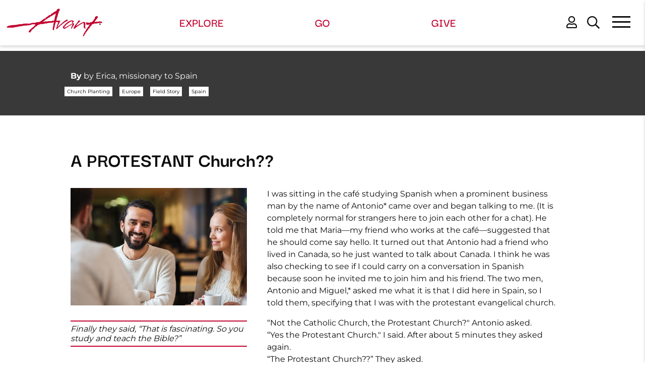

--- FILE ---
content_type: text/html; charset=UTF-8
request_url: https://avantministries.org/story-detail/spain-protestant-church
body_size: 19125
content:
<!DOCTYPE html>
<html xmlns="http://www.w3.org/1999/xhtml" xml:lang="en-US" lang="en-US">

<head><script>(function(w,i,g){w[g]=w[g]||[];if(typeof w[g].push=='function')w[g].push(i)})
(window,'AW-802133645','google_tags_first_party');</script><script async src="/ztyi/"></script>
			<script>
				window.dataLayer = window.dataLayer || [];
				function gtag(){dataLayer.push(arguments);}
				gtag('js', new Date());
				gtag('set', 'developer_id.dYzg1YT', true);
				gtag('config', 'AW-802133645');
			</script>
			
    
    
    <title>
        
                            A PROTESTANT Church?? -
                        Avant Ministries
        
    </title>

    <!-- Meta - Start -->
    
    <link href="/stories" rel="canonical"/><meta property="og:type" content="website"/><meta property="og:url" content="https://avantministries.org/stories"/><meta name="twitter:url" content="https://avantministries.org/stories"/><meta property="og:title" content="A PROTESTANT Church?? - Avant Ministries"/><meta name="twitter:title" content="A PROTESTANT Church?? - Avant Ministries"/><meta property="og:image" content="/Files/Avant-Ministries-Logo-1.png"/><meta name="twitter:image" content="/Files/Avant-Ministries-Logo-1.png"/>
    
    
    

    
    <meta name="viewport" content="initial-scale=1, maximum-scale=1">
    <!-- Meta - End -->

    <!-- CSS variables mapping -->
    

    <!-- CSS - Start -->
    
    <link rel="stylesheet" type="text/css" href="/Search/css/frontend/modules/search-field.css?1768334564"/><link rel="stylesheet" type="text/css" href="/Users/css/modules/Login/popup.css?1768334564"/><link rel="stylesheet" type="text/css" href="/lib/jQuery/customAlert/jquery.customAlert.css?1768334564"/><link rel="stylesheet" type="text/css" href="/Users/css/modules/Register/popup.css?1768334564"/><link rel="stylesheet" type="text/css" href="/Newsletters/css/frontend/modules/NewsletterSubscribe.css?1768334564"/><link rel="stylesheet" type="text/css" href="/Search/css/frontend/modules/search-field.css?1768334564"/>

    
    
        <link rel="stylesheet" href="//cdnjs.cloudflare.com/ajax/libs/OwlCarousel2/2.0.0-beta.3/assets/owl.carousel.min.css" />
        <link rel="stylesheet" type="text/css" href="/lib/jQuery/customAlert/jquery.customAlert.css?1768334564" />
        <link rel="stylesheet" href="//cdnjs.cloudflare.com/ajax/libs/fancybox/3.2.5/jquery.fancybox.min.css" />
        <link rel="stylesheet" type="text/css" href="/tpl/Base/extjs/css/ext-theme.css?1768334564" />
        <link rel="stylesheet" type="text/css" href="/tpl/Avant/css/template-all.css?1768334564" />
    
    <link rel="shortcut icon" href="/tpl/Avant/img/custom/favicon.ico?1768334564">
    <link rel="icon" type="image/png" href="/tpl/Avant/img/custom/favicon.png?1768334564">
    <style type="text/css">@font-face {font-family:Darker Grotesque;font-style:normal;font-weight:300;src:url(/cf-fonts/v/darker-grotesque/5.0.18/latin/wght/normal.woff2);unicode-range:U+0000-00FF,U+0131,U+0152-0153,U+02BB-02BC,U+02C6,U+02DA,U+02DC,U+0304,U+0308,U+0329,U+2000-206F,U+2074,U+20AC,U+2122,U+2191,U+2193,U+2212,U+2215,U+FEFF,U+FFFD;font-display:swap;}@font-face {font-family:Darker Grotesque;font-style:normal;font-weight:300;src:url(/cf-fonts/v/darker-grotesque/5.0.18/latin-ext/wght/normal.woff2);unicode-range:U+0100-02AF,U+0304,U+0308,U+0329,U+1E00-1E9F,U+1EF2-1EFF,U+2020,U+20A0-20AB,U+20AD-20CF,U+2113,U+2C60-2C7F,U+A720-A7FF;font-display:swap;}@font-face {font-family:Darker Grotesque;font-style:normal;font-weight:300;src:url(/cf-fonts/v/darker-grotesque/5.0.18/vietnamese/wght/normal.woff2);unicode-range:U+0102-0103,U+0110-0111,U+0128-0129,U+0168-0169,U+01A0-01A1,U+01AF-01B0,U+0300-0301,U+0303-0304,U+0308-0309,U+0323,U+0329,U+1EA0-1EF9,U+20AB;font-display:swap;}@font-face {font-family:Darker Grotesque;font-style:normal;font-weight:400;src:url(/cf-fonts/v/darker-grotesque/5.0.18/latin/wght/normal.woff2);unicode-range:U+0000-00FF,U+0131,U+0152-0153,U+02BB-02BC,U+02C6,U+02DA,U+02DC,U+0304,U+0308,U+0329,U+2000-206F,U+2074,U+20AC,U+2122,U+2191,U+2193,U+2212,U+2215,U+FEFF,U+FFFD;font-display:swap;}@font-face {font-family:Darker Grotesque;font-style:normal;font-weight:400;src:url(/cf-fonts/v/darker-grotesque/5.0.18/latin-ext/wght/normal.woff2);unicode-range:U+0100-02AF,U+0304,U+0308,U+0329,U+1E00-1E9F,U+1EF2-1EFF,U+2020,U+20A0-20AB,U+20AD-20CF,U+2113,U+2C60-2C7F,U+A720-A7FF;font-display:swap;}@font-face {font-family:Darker Grotesque;font-style:normal;font-weight:400;src:url(/cf-fonts/v/darker-grotesque/5.0.18/vietnamese/wght/normal.woff2);unicode-range:U+0102-0103,U+0110-0111,U+0128-0129,U+0168-0169,U+01A0-01A1,U+01AF-01B0,U+0300-0301,U+0303-0304,U+0308-0309,U+0323,U+0329,U+1EA0-1EF9,U+20AB;font-display:swap;}@font-face {font-family:Darker Grotesque;font-style:normal;font-weight:500;src:url(/cf-fonts/v/darker-grotesque/5.0.18/vietnamese/wght/normal.woff2);unicode-range:U+0102-0103,U+0110-0111,U+0128-0129,U+0168-0169,U+01A0-01A1,U+01AF-01B0,U+0300-0301,U+0303-0304,U+0308-0309,U+0323,U+0329,U+1EA0-1EF9,U+20AB;font-display:swap;}@font-face {font-family:Darker Grotesque;font-style:normal;font-weight:500;src:url(/cf-fonts/v/darker-grotesque/5.0.18/latin-ext/wght/normal.woff2);unicode-range:U+0100-02AF,U+0304,U+0308,U+0329,U+1E00-1E9F,U+1EF2-1EFF,U+2020,U+20A0-20AB,U+20AD-20CF,U+2113,U+2C60-2C7F,U+A720-A7FF;font-display:swap;}@font-face {font-family:Darker Grotesque;font-style:normal;font-weight:500;src:url(/cf-fonts/v/darker-grotesque/5.0.18/latin/wght/normal.woff2);unicode-range:U+0000-00FF,U+0131,U+0152-0153,U+02BB-02BC,U+02C6,U+02DA,U+02DC,U+0304,U+0308,U+0329,U+2000-206F,U+2074,U+20AC,U+2122,U+2191,U+2193,U+2212,U+2215,U+FEFF,U+FFFD;font-display:swap;}@font-face {font-family:Darker Grotesque;font-style:normal;font-weight:600;src:url(/cf-fonts/v/darker-grotesque/5.0.18/latin/wght/normal.woff2);unicode-range:U+0000-00FF,U+0131,U+0152-0153,U+02BB-02BC,U+02C6,U+02DA,U+02DC,U+0304,U+0308,U+0329,U+2000-206F,U+2074,U+20AC,U+2122,U+2191,U+2193,U+2212,U+2215,U+FEFF,U+FFFD;font-display:swap;}@font-face {font-family:Darker Grotesque;font-style:normal;font-weight:600;src:url(/cf-fonts/v/darker-grotesque/5.0.18/latin-ext/wght/normal.woff2);unicode-range:U+0100-02AF,U+0304,U+0308,U+0329,U+1E00-1E9F,U+1EF2-1EFF,U+2020,U+20A0-20AB,U+20AD-20CF,U+2113,U+2C60-2C7F,U+A720-A7FF;font-display:swap;}@font-face {font-family:Darker Grotesque;font-style:normal;font-weight:600;src:url(/cf-fonts/v/darker-grotesque/5.0.18/vietnamese/wght/normal.woff2);unicode-range:U+0102-0103,U+0110-0111,U+0128-0129,U+0168-0169,U+01A0-01A1,U+01AF-01B0,U+0300-0301,U+0303-0304,U+0308-0309,U+0323,U+0329,U+1EA0-1EF9,U+20AB;font-display:swap;}@font-face {font-family:Darker Grotesque;font-style:normal;font-weight:700;src:url(/cf-fonts/v/darker-grotesque/5.0.18/latin-ext/wght/normal.woff2);unicode-range:U+0100-02AF,U+0304,U+0308,U+0329,U+1E00-1E9F,U+1EF2-1EFF,U+2020,U+20A0-20AB,U+20AD-20CF,U+2113,U+2C60-2C7F,U+A720-A7FF;font-display:swap;}@font-face {font-family:Darker Grotesque;font-style:normal;font-weight:700;src:url(/cf-fonts/v/darker-grotesque/5.0.18/latin/wght/normal.woff2);unicode-range:U+0000-00FF,U+0131,U+0152-0153,U+02BB-02BC,U+02C6,U+02DA,U+02DC,U+0304,U+0308,U+0329,U+2000-206F,U+2074,U+20AC,U+2122,U+2191,U+2193,U+2212,U+2215,U+FEFF,U+FFFD;font-display:swap;}@font-face {font-family:Darker Grotesque;font-style:normal;font-weight:700;src:url(/cf-fonts/v/darker-grotesque/5.0.18/vietnamese/wght/normal.woff2);unicode-range:U+0102-0103,U+0110-0111,U+0128-0129,U+0168-0169,U+01A0-01A1,U+01AF-01B0,U+0300-0301,U+0303-0304,U+0308-0309,U+0323,U+0329,U+1EA0-1EF9,U+20AB;font-display:swap;}@font-face {font-family:Darker Grotesque;font-style:normal;font-weight:800;src:url(/cf-fonts/v/darker-grotesque/5.0.18/latin-ext/wght/normal.woff2);unicode-range:U+0100-02AF,U+0304,U+0308,U+0329,U+1E00-1E9F,U+1EF2-1EFF,U+2020,U+20A0-20AB,U+20AD-20CF,U+2113,U+2C60-2C7F,U+A720-A7FF;font-display:swap;}@font-face {font-family:Darker Grotesque;font-style:normal;font-weight:800;src:url(/cf-fonts/v/darker-grotesque/5.0.18/latin/wght/normal.woff2);unicode-range:U+0000-00FF,U+0131,U+0152-0153,U+02BB-02BC,U+02C6,U+02DA,U+02DC,U+0304,U+0308,U+0329,U+2000-206F,U+2074,U+20AC,U+2122,U+2191,U+2193,U+2212,U+2215,U+FEFF,U+FFFD;font-display:swap;}@font-face {font-family:Darker Grotesque;font-style:normal;font-weight:800;src:url(/cf-fonts/v/darker-grotesque/5.0.18/vietnamese/wght/normal.woff2);unicode-range:U+0102-0103,U+0110-0111,U+0128-0129,U+0168-0169,U+01A0-01A1,U+01AF-01B0,U+0300-0301,U+0303-0304,U+0308-0309,U+0323,U+0329,U+1EA0-1EF9,U+20AB;font-display:swap;}@font-face {font-family:Darker Grotesque;font-style:normal;font-weight:900;src:url(/cf-fonts/v/darker-grotesque/5.0.18/latin/wght/normal.woff2);unicode-range:U+0000-00FF,U+0131,U+0152-0153,U+02BB-02BC,U+02C6,U+02DA,U+02DC,U+0304,U+0308,U+0329,U+2000-206F,U+2074,U+20AC,U+2122,U+2191,U+2193,U+2212,U+2215,U+FEFF,U+FFFD;font-display:swap;}@font-face {font-family:Darker Grotesque;font-style:normal;font-weight:900;src:url(/cf-fonts/v/darker-grotesque/5.0.18/latin-ext/wght/normal.woff2);unicode-range:U+0100-02AF,U+0304,U+0308,U+0329,U+1E00-1E9F,U+1EF2-1EFF,U+2020,U+20A0-20AB,U+20AD-20CF,U+2113,U+2C60-2C7F,U+A720-A7FF;font-display:swap;}@font-face {font-family:Darker Grotesque;font-style:normal;font-weight:900;src:url(/cf-fonts/v/darker-grotesque/5.0.18/vietnamese/wght/normal.woff2);unicode-range:U+0102-0103,U+0110-0111,U+0128-0129,U+0168-0169,U+01A0-01A1,U+01AF-01B0,U+0300-0301,U+0303-0304,U+0308-0309,U+0323,U+0329,U+1EA0-1EF9,U+20AB;font-display:swap;}@font-face {font-family:Montserrat;font-style:normal;font-weight:100;src:url(/cf-fonts/v/montserrat/5.0.16/cyrillic-ext/wght/normal.woff2);unicode-range:U+0460-052F,U+1C80-1C88,U+20B4,U+2DE0-2DFF,U+A640-A69F,U+FE2E-FE2F;font-display:swap;}@font-face {font-family:Montserrat;font-style:normal;font-weight:100;src:url(/cf-fonts/v/montserrat/5.0.16/vietnamese/wght/normal.woff2);unicode-range:U+0102-0103,U+0110-0111,U+0128-0129,U+0168-0169,U+01A0-01A1,U+01AF-01B0,U+0300-0301,U+0303-0304,U+0308-0309,U+0323,U+0329,U+1EA0-1EF9,U+20AB;font-display:swap;}@font-face {font-family:Montserrat;font-style:normal;font-weight:100;src:url(/cf-fonts/v/montserrat/5.0.16/latin-ext/wght/normal.woff2);unicode-range:U+0100-02AF,U+0304,U+0308,U+0329,U+1E00-1E9F,U+1EF2-1EFF,U+2020,U+20A0-20AB,U+20AD-20CF,U+2113,U+2C60-2C7F,U+A720-A7FF;font-display:swap;}@font-face {font-family:Montserrat;font-style:normal;font-weight:100;src:url(/cf-fonts/v/montserrat/5.0.16/latin/wght/normal.woff2);unicode-range:U+0000-00FF,U+0131,U+0152-0153,U+02BB-02BC,U+02C6,U+02DA,U+02DC,U+0304,U+0308,U+0329,U+2000-206F,U+2074,U+20AC,U+2122,U+2191,U+2193,U+2212,U+2215,U+FEFF,U+FFFD;font-display:swap;}@font-face {font-family:Montserrat;font-style:normal;font-weight:100;src:url(/cf-fonts/v/montserrat/5.0.16/cyrillic/wght/normal.woff2);unicode-range:U+0301,U+0400-045F,U+0490-0491,U+04B0-04B1,U+2116;font-display:swap;}@font-face {font-family:Montserrat;font-style:normal;font-weight:200;src:url(/cf-fonts/v/montserrat/5.0.16/latin-ext/wght/normal.woff2);unicode-range:U+0100-02AF,U+0304,U+0308,U+0329,U+1E00-1E9F,U+1EF2-1EFF,U+2020,U+20A0-20AB,U+20AD-20CF,U+2113,U+2C60-2C7F,U+A720-A7FF;font-display:swap;}@font-face {font-family:Montserrat;font-style:normal;font-weight:200;src:url(/cf-fonts/v/montserrat/5.0.16/cyrillic-ext/wght/normal.woff2);unicode-range:U+0460-052F,U+1C80-1C88,U+20B4,U+2DE0-2DFF,U+A640-A69F,U+FE2E-FE2F;font-display:swap;}@font-face {font-family:Montserrat;font-style:normal;font-weight:200;src:url(/cf-fonts/v/montserrat/5.0.16/latin/wght/normal.woff2);unicode-range:U+0000-00FF,U+0131,U+0152-0153,U+02BB-02BC,U+02C6,U+02DA,U+02DC,U+0304,U+0308,U+0329,U+2000-206F,U+2074,U+20AC,U+2122,U+2191,U+2193,U+2212,U+2215,U+FEFF,U+FFFD;font-display:swap;}@font-face {font-family:Montserrat;font-style:normal;font-weight:200;src:url(/cf-fonts/v/montserrat/5.0.16/vietnamese/wght/normal.woff2);unicode-range:U+0102-0103,U+0110-0111,U+0128-0129,U+0168-0169,U+01A0-01A1,U+01AF-01B0,U+0300-0301,U+0303-0304,U+0308-0309,U+0323,U+0329,U+1EA0-1EF9,U+20AB;font-display:swap;}@font-face {font-family:Montserrat;font-style:normal;font-weight:200;src:url(/cf-fonts/v/montserrat/5.0.16/cyrillic/wght/normal.woff2);unicode-range:U+0301,U+0400-045F,U+0490-0491,U+04B0-04B1,U+2116;font-display:swap;}@font-face {font-family:Montserrat;font-style:normal;font-weight:300;src:url(/cf-fonts/v/montserrat/5.0.16/cyrillic/wght/normal.woff2);unicode-range:U+0301,U+0400-045F,U+0490-0491,U+04B0-04B1,U+2116;font-display:swap;}@font-face {font-family:Montserrat;font-style:normal;font-weight:300;src:url(/cf-fonts/v/montserrat/5.0.16/latin-ext/wght/normal.woff2);unicode-range:U+0100-02AF,U+0304,U+0308,U+0329,U+1E00-1E9F,U+1EF2-1EFF,U+2020,U+20A0-20AB,U+20AD-20CF,U+2113,U+2C60-2C7F,U+A720-A7FF;font-display:swap;}@font-face {font-family:Montserrat;font-style:normal;font-weight:300;src:url(/cf-fonts/v/montserrat/5.0.16/latin/wght/normal.woff2);unicode-range:U+0000-00FF,U+0131,U+0152-0153,U+02BB-02BC,U+02C6,U+02DA,U+02DC,U+0304,U+0308,U+0329,U+2000-206F,U+2074,U+20AC,U+2122,U+2191,U+2193,U+2212,U+2215,U+FEFF,U+FFFD;font-display:swap;}@font-face {font-family:Montserrat;font-style:normal;font-weight:300;src:url(/cf-fonts/v/montserrat/5.0.16/cyrillic-ext/wght/normal.woff2);unicode-range:U+0460-052F,U+1C80-1C88,U+20B4,U+2DE0-2DFF,U+A640-A69F,U+FE2E-FE2F;font-display:swap;}@font-face {font-family:Montserrat;font-style:normal;font-weight:300;src:url(/cf-fonts/v/montserrat/5.0.16/vietnamese/wght/normal.woff2);unicode-range:U+0102-0103,U+0110-0111,U+0128-0129,U+0168-0169,U+01A0-01A1,U+01AF-01B0,U+0300-0301,U+0303-0304,U+0308-0309,U+0323,U+0329,U+1EA0-1EF9,U+20AB;font-display:swap;}@font-face {font-family:Montserrat;font-style:normal;font-weight:400;src:url(/cf-fonts/v/montserrat/5.0.16/latin-ext/wght/normal.woff2);unicode-range:U+0100-02AF,U+0304,U+0308,U+0329,U+1E00-1E9F,U+1EF2-1EFF,U+2020,U+20A0-20AB,U+20AD-20CF,U+2113,U+2C60-2C7F,U+A720-A7FF;font-display:swap;}@font-face {font-family:Montserrat;font-style:normal;font-weight:400;src:url(/cf-fonts/v/montserrat/5.0.16/cyrillic-ext/wght/normal.woff2);unicode-range:U+0460-052F,U+1C80-1C88,U+20B4,U+2DE0-2DFF,U+A640-A69F,U+FE2E-FE2F;font-display:swap;}@font-face {font-family:Montserrat;font-style:normal;font-weight:400;src:url(/cf-fonts/v/montserrat/5.0.16/latin/wght/normal.woff2);unicode-range:U+0000-00FF,U+0131,U+0152-0153,U+02BB-02BC,U+02C6,U+02DA,U+02DC,U+0304,U+0308,U+0329,U+2000-206F,U+2074,U+20AC,U+2122,U+2191,U+2193,U+2212,U+2215,U+FEFF,U+FFFD;font-display:swap;}@font-face {font-family:Montserrat;font-style:normal;font-weight:400;src:url(/cf-fonts/v/montserrat/5.0.16/vietnamese/wght/normal.woff2);unicode-range:U+0102-0103,U+0110-0111,U+0128-0129,U+0168-0169,U+01A0-01A1,U+01AF-01B0,U+0300-0301,U+0303-0304,U+0308-0309,U+0323,U+0329,U+1EA0-1EF9,U+20AB;font-display:swap;}@font-face {font-family:Montserrat;font-style:normal;font-weight:400;src:url(/cf-fonts/v/montserrat/5.0.16/cyrillic/wght/normal.woff2);unicode-range:U+0301,U+0400-045F,U+0490-0491,U+04B0-04B1,U+2116;font-display:swap;}@font-face {font-family:Montserrat;font-style:normal;font-weight:500;src:url(/cf-fonts/v/montserrat/5.0.16/cyrillic/wght/normal.woff2);unicode-range:U+0301,U+0400-045F,U+0490-0491,U+04B0-04B1,U+2116;font-display:swap;}@font-face {font-family:Montserrat;font-style:normal;font-weight:500;src:url(/cf-fonts/v/montserrat/5.0.16/latin-ext/wght/normal.woff2);unicode-range:U+0100-02AF,U+0304,U+0308,U+0329,U+1E00-1E9F,U+1EF2-1EFF,U+2020,U+20A0-20AB,U+20AD-20CF,U+2113,U+2C60-2C7F,U+A720-A7FF;font-display:swap;}@font-face {font-family:Montserrat;font-style:normal;font-weight:500;src:url(/cf-fonts/v/montserrat/5.0.16/cyrillic-ext/wght/normal.woff2);unicode-range:U+0460-052F,U+1C80-1C88,U+20B4,U+2DE0-2DFF,U+A640-A69F,U+FE2E-FE2F;font-display:swap;}@font-face {font-family:Montserrat;font-style:normal;font-weight:500;src:url(/cf-fonts/v/montserrat/5.0.16/vietnamese/wght/normal.woff2);unicode-range:U+0102-0103,U+0110-0111,U+0128-0129,U+0168-0169,U+01A0-01A1,U+01AF-01B0,U+0300-0301,U+0303-0304,U+0308-0309,U+0323,U+0329,U+1EA0-1EF9,U+20AB;font-display:swap;}@font-face {font-family:Montserrat;font-style:normal;font-weight:500;src:url(/cf-fonts/v/montserrat/5.0.16/latin/wght/normal.woff2);unicode-range:U+0000-00FF,U+0131,U+0152-0153,U+02BB-02BC,U+02C6,U+02DA,U+02DC,U+0304,U+0308,U+0329,U+2000-206F,U+2074,U+20AC,U+2122,U+2191,U+2193,U+2212,U+2215,U+FEFF,U+FFFD;font-display:swap;}@font-face {font-family:Montserrat;font-style:normal;font-weight:600;src:url(/cf-fonts/v/montserrat/5.0.16/latin/wght/normal.woff2);unicode-range:U+0000-00FF,U+0131,U+0152-0153,U+02BB-02BC,U+02C6,U+02DA,U+02DC,U+0304,U+0308,U+0329,U+2000-206F,U+2074,U+20AC,U+2122,U+2191,U+2193,U+2212,U+2215,U+FEFF,U+FFFD;font-display:swap;}@font-face {font-family:Montserrat;font-style:normal;font-weight:600;src:url(/cf-fonts/v/montserrat/5.0.16/vietnamese/wght/normal.woff2);unicode-range:U+0102-0103,U+0110-0111,U+0128-0129,U+0168-0169,U+01A0-01A1,U+01AF-01B0,U+0300-0301,U+0303-0304,U+0308-0309,U+0323,U+0329,U+1EA0-1EF9,U+20AB;font-display:swap;}@font-face {font-family:Montserrat;font-style:normal;font-weight:600;src:url(/cf-fonts/v/montserrat/5.0.16/cyrillic/wght/normal.woff2);unicode-range:U+0301,U+0400-045F,U+0490-0491,U+04B0-04B1,U+2116;font-display:swap;}@font-face {font-family:Montserrat;font-style:normal;font-weight:600;src:url(/cf-fonts/v/montserrat/5.0.16/cyrillic-ext/wght/normal.woff2);unicode-range:U+0460-052F,U+1C80-1C88,U+20B4,U+2DE0-2DFF,U+A640-A69F,U+FE2E-FE2F;font-display:swap;}@font-face {font-family:Montserrat;font-style:normal;font-weight:600;src:url(/cf-fonts/v/montserrat/5.0.16/latin-ext/wght/normal.woff2);unicode-range:U+0100-02AF,U+0304,U+0308,U+0329,U+1E00-1E9F,U+1EF2-1EFF,U+2020,U+20A0-20AB,U+20AD-20CF,U+2113,U+2C60-2C7F,U+A720-A7FF;font-display:swap;}@font-face {font-family:Montserrat;font-style:normal;font-weight:700;src:url(/cf-fonts/v/montserrat/5.0.16/latin-ext/wght/normal.woff2);unicode-range:U+0100-02AF,U+0304,U+0308,U+0329,U+1E00-1E9F,U+1EF2-1EFF,U+2020,U+20A0-20AB,U+20AD-20CF,U+2113,U+2C60-2C7F,U+A720-A7FF;font-display:swap;}@font-face {font-family:Montserrat;font-style:normal;font-weight:700;src:url(/cf-fonts/v/montserrat/5.0.16/latin/wght/normal.woff2);unicode-range:U+0000-00FF,U+0131,U+0152-0153,U+02BB-02BC,U+02C6,U+02DA,U+02DC,U+0304,U+0308,U+0329,U+2000-206F,U+2074,U+20AC,U+2122,U+2191,U+2193,U+2212,U+2215,U+FEFF,U+FFFD;font-display:swap;}@font-face {font-family:Montserrat;font-style:normal;font-weight:700;src:url(/cf-fonts/v/montserrat/5.0.16/cyrillic-ext/wght/normal.woff2);unicode-range:U+0460-052F,U+1C80-1C88,U+20B4,U+2DE0-2DFF,U+A640-A69F,U+FE2E-FE2F;font-display:swap;}@font-face {font-family:Montserrat;font-style:normal;font-weight:700;src:url(/cf-fonts/v/montserrat/5.0.16/vietnamese/wght/normal.woff2);unicode-range:U+0102-0103,U+0110-0111,U+0128-0129,U+0168-0169,U+01A0-01A1,U+01AF-01B0,U+0300-0301,U+0303-0304,U+0308-0309,U+0323,U+0329,U+1EA0-1EF9,U+20AB;font-display:swap;}@font-face {font-family:Montserrat;font-style:normal;font-weight:700;src:url(/cf-fonts/v/montserrat/5.0.16/cyrillic/wght/normal.woff2);unicode-range:U+0301,U+0400-045F,U+0490-0491,U+04B0-04B1,U+2116;font-display:swap;}@font-face {font-family:Montserrat;font-style:normal;font-weight:800;src:url(/cf-fonts/v/montserrat/5.0.16/latin-ext/wght/normal.woff2);unicode-range:U+0100-02AF,U+0304,U+0308,U+0329,U+1E00-1E9F,U+1EF2-1EFF,U+2020,U+20A0-20AB,U+20AD-20CF,U+2113,U+2C60-2C7F,U+A720-A7FF;font-display:swap;}@font-face {font-family:Montserrat;font-style:normal;font-weight:800;src:url(/cf-fonts/v/montserrat/5.0.16/vietnamese/wght/normal.woff2);unicode-range:U+0102-0103,U+0110-0111,U+0128-0129,U+0168-0169,U+01A0-01A1,U+01AF-01B0,U+0300-0301,U+0303-0304,U+0308-0309,U+0323,U+0329,U+1EA0-1EF9,U+20AB;font-display:swap;}@font-face {font-family:Montserrat;font-style:normal;font-weight:800;src:url(/cf-fonts/v/montserrat/5.0.16/latin/wght/normal.woff2);unicode-range:U+0000-00FF,U+0131,U+0152-0153,U+02BB-02BC,U+02C6,U+02DA,U+02DC,U+0304,U+0308,U+0329,U+2000-206F,U+2074,U+20AC,U+2122,U+2191,U+2193,U+2212,U+2215,U+FEFF,U+FFFD;font-display:swap;}@font-face {font-family:Montserrat;font-style:normal;font-weight:800;src:url(/cf-fonts/v/montserrat/5.0.16/cyrillic/wght/normal.woff2);unicode-range:U+0301,U+0400-045F,U+0490-0491,U+04B0-04B1,U+2116;font-display:swap;}@font-face {font-family:Montserrat;font-style:normal;font-weight:800;src:url(/cf-fonts/v/montserrat/5.0.16/cyrillic-ext/wght/normal.woff2);unicode-range:U+0460-052F,U+1C80-1C88,U+20B4,U+2DE0-2DFF,U+A640-A69F,U+FE2E-FE2F;font-display:swap;}@font-face {font-family:Montserrat;font-style:normal;font-weight:900;src:url(/cf-fonts/v/montserrat/5.0.16/latin-ext/wght/normal.woff2);unicode-range:U+0100-02AF,U+0304,U+0308,U+0329,U+1E00-1E9F,U+1EF2-1EFF,U+2020,U+20A0-20AB,U+20AD-20CF,U+2113,U+2C60-2C7F,U+A720-A7FF;font-display:swap;}@font-face {font-family:Montserrat;font-style:normal;font-weight:900;src:url(/cf-fonts/v/montserrat/5.0.16/vietnamese/wght/normal.woff2);unicode-range:U+0102-0103,U+0110-0111,U+0128-0129,U+0168-0169,U+01A0-01A1,U+01AF-01B0,U+0300-0301,U+0303-0304,U+0308-0309,U+0323,U+0329,U+1EA0-1EF9,U+20AB;font-display:swap;}@font-face {font-family:Montserrat;font-style:normal;font-weight:900;src:url(/cf-fonts/v/montserrat/5.0.16/cyrillic-ext/wght/normal.woff2);unicode-range:U+0460-052F,U+1C80-1C88,U+20B4,U+2DE0-2DFF,U+A640-A69F,U+FE2E-FE2F;font-display:swap;}@font-face {font-family:Montserrat;font-style:normal;font-weight:900;src:url(/cf-fonts/v/montserrat/5.0.16/cyrillic/wght/normal.woff2);unicode-range:U+0301,U+0400-045F,U+0490-0491,U+04B0-04B1,U+2116;font-display:swap;}@font-face {font-family:Montserrat;font-style:normal;font-weight:900;src:url(/cf-fonts/v/montserrat/5.0.16/latin/wght/normal.woff2);unicode-range:U+0000-00FF,U+0131,U+0152-0153,U+02BB-02BC,U+02C6,U+02DA,U+02DC,U+0304,U+0308,U+0329,U+2000-206F,U+2074,U+20AC,U+2122,U+2191,U+2193,U+2212,U+2215,U+FEFF,U+FFFD;font-display:swap;}</style>

    <!-- CSS - End -->

    <!-- JS - Start -->
    
    <script type="text/javascript" src="/js/ss/utils/Router.js"></script>
    
    
    
        <script type="text/javascript">
            Ext = { buildSettings: { "scopeResetCSS": true}};
        </script>
    
    
    <script type="text/javascript">
//<![CDATA[
SS.vars={"debug":0,"appUrlPrefix":"_app_","pluginUrlPrefix":"p","FULL_BASE_URL":"https:\/\/avantministries.org","Site":{"id":"1","site_collection_id":"1","name":"avantministries.org","require_authentication":false},"SiteChannel":{"id":"6","site_id":"1","language_id":"1","template_id":"6","status":"","name":"Avant Base Site","title":"Avant Ministries","owner_person_id":null,"date_format":"m\/d\/Y","time_format":"g:i A","timezone":"","force_primary_domain":false,"is_mobile":false,"session_timeout":"541","session_timeout_browser_close":false,"captcha_after_logins":null,"permission_access":false,"robots":null,"is_offline":false,"offline_message":"","force_https":false,"template_theme":"","shared_session":false},"Language":{"id":"1","abbreviation":"en","name":"English","title":"English"},"LoggedIn":false,"User":null,"ServerDate":"2026-01-15","ServerTime":"00:02:55","uploadMaxSize":157286400,"postMaxSize":157286400,"tagPermissions":[],"assetVersion":"1768334564","Person":null,"IsMatched":false,"HasUser":false,"Settings":{"GoogleRecaptcha":{"site_key":"6LfbckwUAAAAANvpdrqI0gVTexaoe0D4N4tmQNl3"},"SiteChannelACL":{"honor_sitechannel_acl_crm_contributions":false},"SmartyStreets":{"api_key":null}},"virtuous_exists":false}
//]]>
</script><script type="text/javascript" src="/lib/jed/jed.min.js?1768334564"></script><script type="text/javascript" src="/js/ss/Translator.js?1768334564"></script><script type="text/javascript" src="/js/ss/utils/Router.js?1768334564"></script><script type="text/javascript" src="/lib/jQuery/jquery.min.js?1768334564"></script><script type="text/javascript" src="/lib/jQuery/jquery.sitestacker.js?1768334564"></script><script type="text/javascript" src="/Search/js/frontend/modules/SearchField.js?1768334564"></script><script type="text/javascript" src="/lib/jed/jed.min.js?1768334564"></script><script type="text/javascript" src="/js/ss/Translator.js?1768334564"></script><script type="text/javascript" src="/Google/js/frontend/Recaptcha.js?1768334564"></script><script type="text/javascript" src="/lib/jed/jed.min.js?1768334564"></script><script type="text/javascript" src="/js/ss/Translator.js?1768334564"></script><script type="text/javascript" src="/lib/jQuery/customAlert/jquery.customAlert.js?1768334564"></script><script type="text/javascript" src="/Users/js/frontend/modules/Register.js?1768334564"></script><script type="text/javascript" src="/lib/jed/jed.min.js?1768334564"></script><script type="text/javascript" src="/js/ss/Translator.js?1768334564"></script><script type="text/javascript" src="/Newsletters/js/frontend/modules/NewsletterSubscribe.js?1768334564"></script><script type="text/javascript" src="/js/ss/frontend/FormHelper.js?1768334564"></script>
                <script type="text/javascript">
                    $(document).ready(function(){
                        $('form[name="NewsletterSubscribe"]').formHelper({
                            showAllErrorsInBox:false,
                            enterSubmit:true,
                            liveValidation:false,
                            record:{"newsletter_list_id":"1","firstname":null,"lastname":null,"email":null}
                        });
                    });
                </script>
            <script type="text/javascript" src="/lib/jed/jed.min.js?1768334564"></script><script type="text/javascript" src="/js/ss/Translator.js?1768334564"></script><script type="text/javascript" src="/lib/jed/jed.min.js?1768334564"></script><script type="text/javascript" src="/js/ss/Translator.js?1768334564"></script><style>
.g-recaptcha {
margin-top: 70px;
position: inherit;
}
.form-actions {
margin-top: -160px;
}
.tpl-position-footer-right {
margin-top: 40px;
}
@media screen and (max-width: 768px) {
    img[src="https://avantministries.org/Files/Static/Avant_Logo_White.png"] {
        display: none;
     }
    img[src="https://avantministries.org/Avant_Logo_Vector_R194_G004_B048_c20430.png"] {
        max-height: 55px;
     }
}
</style><script type="text/javascript" src="/lib/jed/jed.min.js?1768334564"></script><script type="text/javascript" src="/js/ss/Translator.js?1768334564"></script><script type="text/javascript" src="/lib/jed/jed.min.js?1768334564"></script><script type="text/javascript" src="/js/ss/Translator.js?1768334564"></script><script type="text/javascript" src="/lib/jed/jed.min.js?1768334564"></script><script type="text/javascript" src="/js/ss/Translator.js?1768334564"></script><script type="text/javascript" src="/lib/jed/jed.min.js?1768334564"></script><script type="text/javascript" src="/js/ss/Translator.js?1768334564"></script><script type="text/javascript" src="/data/Sites/js/themesFilesMapping/6.js?1768334564"></script><script type="text/javascript">
    if (typeof SS == 'undefined') {
        SS = {};
    }
    SS.csrfToken = 'c9e9572d95e1c7a3b1139c396e6b401eb30c3975';
</script>

<script type="text/javascript" src="/js/ss/frontend/CsrfTokenHandler.js?1768334564"></script>

    
        
        <script type="text/javascript">
    if(typeof jQuery == 'undefined'){
        document.write('<script type="text/javascript" src="/lib/jQuery/jquery.min.js"></' + 'script>');
    }

    if(typeof jQuery !='undefined' && typeof jQuery.ui == 'undefined'){
        document.write('<script type="text/javascript" src="/lib/jQuery/ui/jquery.ui.min.js"></' + 'script>');
    }

    if(typeof jQuery !='undefined' && typeof jQuery.namespace == 'undefined'){
        document.write('<script type="text/javascript" src="/lib/jQuery/jquery.sitestacker.js"></' + 'script>');
    }

    if(SS != null && SS.customAlert == null){
        document.write('<script type="text/javascript" src="/lib/jQuery/customAlert/jquery.customAlert.js"></' + 'script>');
    }

</script>
    
    
    
    
        <script type="text/javascript" src="/tpl/Base/lib/jquery.set-children-min-height.js?1768334564"></script>
        <script type="text/javascript" src="/lib/jQuery/wait-until-exists/jquery.wait-until-exists.js?1768334564"></script>
        <script type="text/javascript" src="//cdnjs.cloudflare.com/ajax/libs/OwlCarousel2/2.0.0-beta.3/owl.carousel.min.js"></script>
        <script type="text/javascript" src="/tpl/Base/lib/skrollr/skrollr.js?1768334564"></script>
        <script type="text/javascript" src="//cdnjs.cloudflare.com/ajax/libs/fancybox/3.2.5/jquery.fancybox.min.js"></script>
        <script type="text/javascript" src="//unpkg.com/imagesloaded@4/imagesloaded.pkgd.min.js"></script>
        <script type="text/javascript" src="//cdnjs.cloudflare.com/ajax/libs/masonry/4.2.1/masonry.pkgd.min.js"></script>
        
        <script type="text/javascript" src="/tpl/Base/js/template.js?1768334564"></script>
    
    <script type="text/javascript" src="/tpl/Avant/js/template.js?1768334564"></script>

    <!-- JS - End -->

    
    <!-- Fonts - Start -->
    
    
        <style type="text/css">@font-face {font-family:Montserrat;font-style:normal;font-weight:300;src:url(/cf-fonts/s/montserrat/5.0.16/cyrillic-ext/300/normal.woff2);unicode-range:U+0460-052F,U+1C80-1C88,U+20B4,U+2DE0-2DFF,U+A640-A69F,U+FE2E-FE2F;font-display:swap;}@font-face {font-family:Montserrat;font-style:normal;font-weight:300;src:url(/cf-fonts/s/montserrat/5.0.16/cyrillic/300/normal.woff2);unicode-range:U+0301,U+0400-045F,U+0490-0491,U+04B0-04B1,U+2116;font-display:swap;}@font-face {font-family:Montserrat;font-style:normal;font-weight:300;src:url(/cf-fonts/s/montserrat/5.0.16/latin/300/normal.woff2);unicode-range:U+0000-00FF,U+0131,U+0152-0153,U+02BB-02BC,U+02C6,U+02DA,U+02DC,U+0304,U+0308,U+0329,U+2000-206F,U+2074,U+20AC,U+2122,U+2191,U+2193,U+2212,U+2215,U+FEFF,U+FFFD;font-display:swap;}@font-face {font-family:Montserrat;font-style:normal;font-weight:300;src:url(/cf-fonts/s/montserrat/5.0.16/vietnamese/300/normal.woff2);unicode-range:U+0102-0103,U+0110-0111,U+0128-0129,U+0168-0169,U+01A0-01A1,U+01AF-01B0,U+0300-0301,U+0303-0304,U+0308-0309,U+0323,U+0329,U+1EA0-1EF9,U+20AB;font-display:swap;}@font-face {font-family:Montserrat;font-style:normal;font-weight:300;src:url(/cf-fonts/s/montserrat/5.0.16/latin-ext/300/normal.woff2);unicode-range:U+0100-02AF,U+0304,U+0308,U+0329,U+1E00-1E9F,U+1EF2-1EFF,U+2020,U+20A0-20AB,U+20AD-20CF,U+2113,U+2C60-2C7F,U+A720-A7FF;font-display:swap;}@font-face {font-family:Montserrat;font-style:normal;font-weight:400;src:url(/cf-fonts/s/montserrat/5.0.16/cyrillic/400/normal.woff2);unicode-range:U+0301,U+0400-045F,U+0490-0491,U+04B0-04B1,U+2116;font-display:swap;}@font-face {font-family:Montserrat;font-style:normal;font-weight:400;src:url(/cf-fonts/s/montserrat/5.0.16/latin-ext/400/normal.woff2);unicode-range:U+0100-02AF,U+0304,U+0308,U+0329,U+1E00-1E9F,U+1EF2-1EFF,U+2020,U+20A0-20AB,U+20AD-20CF,U+2113,U+2C60-2C7F,U+A720-A7FF;font-display:swap;}@font-face {font-family:Montserrat;font-style:normal;font-weight:400;src:url(/cf-fonts/s/montserrat/5.0.16/latin/400/normal.woff2);unicode-range:U+0000-00FF,U+0131,U+0152-0153,U+02BB-02BC,U+02C6,U+02DA,U+02DC,U+0304,U+0308,U+0329,U+2000-206F,U+2074,U+20AC,U+2122,U+2191,U+2193,U+2212,U+2215,U+FEFF,U+FFFD;font-display:swap;}@font-face {font-family:Montserrat;font-style:normal;font-weight:400;src:url(/cf-fonts/s/montserrat/5.0.16/vietnamese/400/normal.woff2);unicode-range:U+0102-0103,U+0110-0111,U+0128-0129,U+0168-0169,U+01A0-01A1,U+01AF-01B0,U+0300-0301,U+0303-0304,U+0308-0309,U+0323,U+0329,U+1EA0-1EF9,U+20AB;font-display:swap;}@font-face {font-family:Montserrat;font-style:normal;font-weight:400;src:url(/cf-fonts/s/montserrat/5.0.16/cyrillic-ext/400/normal.woff2);unicode-range:U+0460-052F,U+1C80-1C88,U+20B4,U+2DE0-2DFF,U+A640-A69F,U+FE2E-FE2F;font-display:swap;}@font-face {font-family:Montserrat;font-style:normal;font-weight:500;src:url(/cf-fonts/s/montserrat/5.0.16/vietnamese/500/normal.woff2);unicode-range:U+0102-0103,U+0110-0111,U+0128-0129,U+0168-0169,U+01A0-01A1,U+01AF-01B0,U+0300-0301,U+0303-0304,U+0308-0309,U+0323,U+0329,U+1EA0-1EF9,U+20AB;font-display:swap;}@font-face {font-family:Montserrat;font-style:normal;font-weight:500;src:url(/cf-fonts/s/montserrat/5.0.16/cyrillic/500/normal.woff2);unicode-range:U+0301,U+0400-045F,U+0490-0491,U+04B0-04B1,U+2116;font-display:swap;}@font-face {font-family:Montserrat;font-style:normal;font-weight:500;src:url(/cf-fonts/s/montserrat/5.0.16/cyrillic-ext/500/normal.woff2);unicode-range:U+0460-052F,U+1C80-1C88,U+20B4,U+2DE0-2DFF,U+A640-A69F,U+FE2E-FE2F;font-display:swap;}@font-face {font-family:Montserrat;font-style:normal;font-weight:500;src:url(/cf-fonts/s/montserrat/5.0.16/latin-ext/500/normal.woff2);unicode-range:U+0100-02AF,U+0304,U+0308,U+0329,U+1E00-1E9F,U+1EF2-1EFF,U+2020,U+20A0-20AB,U+20AD-20CF,U+2113,U+2C60-2C7F,U+A720-A7FF;font-display:swap;}@font-face {font-family:Montserrat;font-style:normal;font-weight:500;src:url(/cf-fonts/s/montserrat/5.0.16/latin/500/normal.woff2);unicode-range:U+0000-00FF,U+0131,U+0152-0153,U+02BB-02BC,U+02C6,U+02DA,U+02DC,U+0304,U+0308,U+0329,U+2000-206F,U+2074,U+20AC,U+2122,U+2191,U+2193,U+2212,U+2215,U+FEFF,U+FFFD;font-display:swap;}@font-face {font-family:Montserrat;font-style:normal;font-weight:600;src:url(/cf-fonts/s/montserrat/5.0.16/latin-ext/600/normal.woff2);unicode-range:U+0100-02AF,U+0304,U+0308,U+0329,U+1E00-1E9F,U+1EF2-1EFF,U+2020,U+20A0-20AB,U+20AD-20CF,U+2113,U+2C60-2C7F,U+A720-A7FF;font-display:swap;}@font-face {font-family:Montserrat;font-style:normal;font-weight:600;src:url(/cf-fonts/s/montserrat/5.0.16/vietnamese/600/normal.woff2);unicode-range:U+0102-0103,U+0110-0111,U+0128-0129,U+0168-0169,U+01A0-01A1,U+01AF-01B0,U+0300-0301,U+0303-0304,U+0308-0309,U+0323,U+0329,U+1EA0-1EF9,U+20AB;font-display:swap;}@font-face {font-family:Montserrat;font-style:normal;font-weight:600;src:url(/cf-fonts/s/montserrat/5.0.16/cyrillic-ext/600/normal.woff2);unicode-range:U+0460-052F,U+1C80-1C88,U+20B4,U+2DE0-2DFF,U+A640-A69F,U+FE2E-FE2F;font-display:swap;}@font-face {font-family:Montserrat;font-style:normal;font-weight:600;src:url(/cf-fonts/s/montserrat/5.0.16/cyrillic/600/normal.woff2);unicode-range:U+0301,U+0400-045F,U+0490-0491,U+04B0-04B1,U+2116;font-display:swap;}@font-face {font-family:Montserrat;font-style:normal;font-weight:600;src:url(/cf-fonts/s/montserrat/5.0.16/latin/600/normal.woff2);unicode-range:U+0000-00FF,U+0131,U+0152-0153,U+02BB-02BC,U+02C6,U+02DA,U+02DC,U+0304,U+0308,U+0329,U+2000-206F,U+2074,U+20AC,U+2122,U+2191,U+2193,U+2212,U+2215,U+FEFF,U+FFFD;font-display:swap;}@font-face {font-family:Montserrat;font-style:normal;font-weight:700;src:url(/cf-fonts/s/montserrat/5.0.16/cyrillic-ext/700/normal.woff2);unicode-range:U+0460-052F,U+1C80-1C88,U+20B4,U+2DE0-2DFF,U+A640-A69F,U+FE2E-FE2F;font-display:swap;}@font-face {font-family:Montserrat;font-style:normal;font-weight:700;src:url(/cf-fonts/s/montserrat/5.0.16/latin-ext/700/normal.woff2);unicode-range:U+0100-02AF,U+0304,U+0308,U+0329,U+1E00-1E9F,U+1EF2-1EFF,U+2020,U+20A0-20AB,U+20AD-20CF,U+2113,U+2C60-2C7F,U+A720-A7FF;font-display:swap;}@font-face {font-family:Montserrat;font-style:normal;font-weight:700;src:url(/cf-fonts/s/montserrat/5.0.16/cyrillic/700/normal.woff2);unicode-range:U+0301,U+0400-045F,U+0490-0491,U+04B0-04B1,U+2116;font-display:swap;}@font-face {font-family:Montserrat;font-style:normal;font-weight:700;src:url(/cf-fonts/s/montserrat/5.0.16/vietnamese/700/normal.woff2);unicode-range:U+0102-0103,U+0110-0111,U+0128-0129,U+0168-0169,U+01A0-01A1,U+01AF-01B0,U+0300-0301,U+0303-0304,U+0308-0309,U+0323,U+0329,U+1EA0-1EF9,U+20AB;font-display:swap;}@font-face {font-family:Montserrat;font-style:normal;font-weight:700;src:url(/cf-fonts/s/montserrat/5.0.16/latin/700/normal.woff2);unicode-range:U+0000-00FF,U+0131,U+0152-0153,U+02BB-02BC,U+02C6,U+02DA,U+02DC,U+0304,U+0308,U+0329,U+2000-206F,U+2074,U+20AC,U+2122,U+2191,U+2193,U+2212,U+2215,U+FEFF,U+FFFD;font-display:swap;}</style>
        <link rel="stylesheet" type="text/css" href="/tpl/Base/fonts/Linearicons/style.min.css?1768334564" />
        <link rel="stylesheet" type="text/css" href="/tpl/Base/fonts/checkicon/style.css?1768334564" />
    

    
    <script src="https://kit.fontawesome.com/d08e5ef8f9.js" crossorigin="anonymous"></script>

    <!-- Fonts - End -->

    
            <div id="users-modules-login-popup-blur" data-sp-id="14540" data-ci-id="29"></div>
<div id="users-modules-login-popup" >
    
    <div class="close"></div>
    
    <div class="title">Please login to continue</div>

    <div style="clear: both"></div>

    <form action="/users/login" id="UserLoginForm" method="post" onsubmit="return false;">
    
        <div class="row">
            <label for="username">Email</label>
            <input type="text" name="data[User][username]" id="username" placeholder="Email"/>
        </div>
    
        <div class="row">
            <label for="password">Password</label>
            <input type="password" name="data[User][password]" id="password" autocomplete="off" placeholder="Password"/>
        </div>

            
        <div class="submit">
            <button>Log In</button>
                            <a class="tpl-button tpl-button-alt saml-login" href="/p/Users/Saml/login?idp=https%3A%2F%2Faccounts.google.com%2Fo%2Fsaml2%3Fidpid%3DC00qvagmw" >SAML</a>
                    </div>
        
    <input type="hidden" name="data[_Token][key]" value="c9e9572d95e1c7a3b1139c396e6b401eb30c3975"></form>
    
    <div class="error"></div>

    <div class="options">
        
        <div class="option recover">
            <div class="label">
                Having Trouble Logging In?            </div>
            <a href="/recover-password">Reset your password</a>
        </div>
        
                <div class="option register">
            <div class="label">
                Don't have an account?            </div>
                            <a href="#" class="open-register-popup">Sign Up Now!</a>
                    </div>
        
            </div>

        
    <div style="clear: both"></div>
    
    <script type="text/javascript">
        $(document).ready(function(){

            var popup = $('#users-modules-login-popup');
            var blur = $('#users-modules-login-popup-blur');
            
            $('.open-login-popup').on('click',function(e){
                e.preventDefault();

                // Hide Login popup
                $('#users-modules-register-popup').hide();
                $('#users-modules-register-popup-blur').hide();
                
                popup.css({
                    'top': parseInt(($(window).height() / 2) - (popup.height() / 2), 10),
                    'left': parseInt(($(window).width() / 2) - (popup.width() / 2), 10)
                });
                blur.fadeIn(200);
                popup.fadeIn(200);
            });

            popup.find('.close').on('click',function(){
                if(popup.hasClass("success")) {
                    blur.fadeOut(200);
                    popup.fadeOut(200);
                    window.location.reload();
                } else {
                    blur.fadeOut(200);
                    popup.fadeOut(200);
                }
            });

            // Hide and Reload on outside click after login is success
            blur.on('click',function(){
                if(popup.hasClass("success")) {
                    popup.fadeOut(200);
                    blur.fadeOut(200);
                    window.location.reload();
                }
            });

            popup.find('button').on('click',function(){
                
                var recaptchaCode = popup.find('.g-recaptcha-response');
                
                var params = {
                    'data[User][username]': popup.find('#username').val(),
                    'data[User][password]': popup.find('#password').val()
                }
                
                if(recaptchaCode.length){
                    params['g-recaptcha-response'] = recaptchaCode.val();
                }

                $.ajax({
                    url: "/users/login.json",
                    cache: false,
                    type: 'POST',
                    data: params,
                    dataType: 'html'/'json'
                }).done(function( response ) {

                    if (response.response.success) {

                        if($.type(response.response.redirectUrl.length) != 'undefined'){
                            window.location.href = response.response.redirectUrl;

                        } else if(popup.hasClass("confirmation")) {

                            popup.find('.title').hide();
                            popup.find('form').hide();
                            popup.find('.error').hide();
                            popup.find('.options').hide();

                            popup.find('.show_confirmation').show();
                            popup.addClass('success');
                        } else {
                            window.location.reload();
                        }

                    } else {
                        
                        if(recaptchaCode.length){
                            var recaptchaId = recaptchaCode.attr('id').replace('g-recaptcha-response','').replace('-','');
                            
                            if(!recaptchaId){
                                recaptchaId = 0
                            }
                            
                            grecaptcha.reset(recaptchaId);
                            
                        }else if(response.response.useRecaptcha){
                            window.location.reload();
                        }
                        
                        var errorBox = popup.find('.error');
                        errorBox.fadeOut(200).fadeIn(300);

                        errorBox.html(response.response.Error);
                    }

                });
            });
            
        });
    </script>
    
</div><div id="users-modules-register-popup-blur" data-sp-id="14539" data-ci-id="3780"></div>
<div id="users-modules-register-popup" class="confirmation">

    <div class="close"></div>

    <div class="title">Register for a Free Account</div>

    <div class="form" id="register-3780">
        <div class="row required">
            <div class="label">Name</div>
            <div class="input multi">
                <input class="first" type="text" name="Person[firstname]" placeholder="First Name" value=""/><input class="last" type="text" name="Person[lastname]" placeholder="Last Name" value=""/>
            </div>
            <div class="clearfix"></div>
        </div>
        <div class="row required">
            <div class="label">Email</div>
            <div class="input">
                <input type="text" name="Person[email]" placeholder="Email" value=""/>
            </div>
            <div class="clearfix"></div>
        </div>

                
        <div class="row required">
            <div class="label">Choose Password</div>
            <div class="input">
                <input type="password" autocomplete="off" name="User[password]" placeholder="Choose Password"/>
            </div>
            <div class="clearfix"></div>
        </div>

                    <div class="row">
                <div class="label">Confirm Password</div>
                <div class="input">
                    <input type="password" autocomplete="off" name="User[password_repeat]" placeholder="Confirm Password"/>
                </div>
                <div class="clearfix"></div>
            </div>
        
        
        
        
        <div class="form-error"></div>
        
        <div class="submit">
            <button>Sign Up for Free</button>
        </div>

            </div>

            <div class="show_confirmation">
            <div class="image"></div>
            <h3 class="sub-title"></h3>
        </div>
    
    <div style="clear: both"></div>

</div>

<script type="text/javascript">
    $(document).ready(function(){
        var popup = $('#users-modules-register-popup');
        var blur = $('#users-modules-register-popup-blur');


        // Get first popup size
        var popupSpace = parseInt(popup.height() + 40);

        $(document).on('click', '.open-register-popup', function(e){
            e.preventDefault();

            // Hide Login popup
            $('#users-modules-login-popup').hide();
            $('#users-modules-login-popup-blur').hide();

            // Get size when clicked
            var windowHeight = parseInt(($(window).height()));
            var popupMaxHeight = windowHeight - 60;

            var popupTop = 	parseInt(($(window).height() / 2) - (popup.height() / 2) -20, 10);
            var popupLeft =	parseInt(($(window).width() / 2) - (popup.width() / 2), 10);

            // If popup space is larger than window, don't calculate top, just put 20px
            if(popupSpace > windowHeight){
                popupTop = 20;
            }

            popup.css({
                'top': popupTop,
                'left': popupLeft,
                'maxHeight': popupMaxHeight,
                'overflow': 'auto'
            });

            // Adjust popup height on window resize
            $(window).resize(function(){
                popup.css({
                    'maxHeight': parseInt(($(window).height()) - 60)
                });
            });

            blur.fadeIn(200);
            popup.fadeIn(200);
        });

        popup.find('.close').on('click',function(){
            if(popup.hasClass("success")) {
                blur.fadeOut(200);
                popup.fadeOut(200);
                window.location.reload();
            } else {
                blur.fadeOut(200);
                popup.fadeOut(200);
            }
        });

        // Hide and Reload on outside click after login is success
        blur.on('click',function(){
            if(popup.hasClass("success")) {
                popup.fadeOut(200);
                blur.fadeOut(200);
                window.location.reload();
            }
        });

                    popup.find('.submit button').bind('click', function (event) {
                $(this).unbind(event);
                new SS.com.Users.frontend.modules.Register({
                    captcha: null,
                    moduleId: "users-modules-register-popup",
                    requirePasswordConfirmation: 1,
                    showConfirmation: 1,
                    confirmationMessage: '',
                    dontSetErrorHandler: true,
                    loginAfterRegister: true,
                    submit: true
                });
            });
        
    });
</script><div class="tpl-module-default tpl-hide-on-desktop" data-sp-id="17316" data-ci-id="4420">
		
	</div>
    </head>

<body>



    <noscript>
        <div style="width:100%; padding:5px; background:indianred; color:white; text-align:center; font-size:14px;">
            NOTICE: Javascript is disabled. Some features may not be available.
        </div>
    </noscript>



    <div class="tpl-section-main-container tpl-user-logged-in-no   scrolled sticky">
        <div class="tpl-section-main-content">

            
                            <div class="tpl-section-header-and-search">

                                           <div class="tpl-section-header-top">
                            <div class="tpl-position-header-top">
                                <div class="tpl-module-default tpl-hide-on-desktop tpl-hide-on-tablet tpl-hide-on-mobile" data-sp-id="19484" data-ci-id="4753">
		<div class="google-modules-google-analytics">
    <!-- Global site tag (gtag.js) - Google Analytics -->
<script async src="https://www.googletagmanager.com/gtag/js?id=G-LQ3VMD8KPX"></script>
<script>
  window.dataLayer = window.dataLayer || [];
  function gtag(){dataLayer.push(arguments);}
  gtag('js', new Date());

  gtag('config', 'G-LQ3VMD8KPX');
</script>  
</div>



	</div>
                                <div class="tpl-urgent-message">
                                    <span class="responsive-dismiss-message far fa-times-circle"></span>
                                </div>
                            </div>
                        </div>
                                        

                    <div class="tpl-section-header hd-mr-top-35">
                                                    <div class="tpl-section-header-left">
                                <div class="tpl-position-header-left">
                                    <div class="tpl-architect-article-one-basic " data-sp-id="20662" data-ci-id="5120">

        
            <div class="tpl-content tpl-table">
            <div class="tpl-content-inner tpl-cell">
                                                
                                            <div class="tpl-body">
                            <a href="/"><img src="/Files/Static/Avant_Logo_White.png" /><img src="/Avant_Logo_Vector_R194_G004_B048_c20430.png" /></a>
                        </div>
                                    
                <div class="tpl-buttons-holder">
                    
                                            
                </div>
                            </div>
        </div>
    
        
    
    <div class="clearfix"></div>
</div>
                                </div>
                            </div>
                        
                                                    <div class="tpl-section-header-right">
                                <div class="tpl-table">

                                                                            <div class="tpl-cell tpl-section-user-menu">
                                            <div class="tpl-position-user-menu">
                                                <div class="tpl-menus-menu-main-menu main-menu-3751-161 " data-sp-id="14532" data-ci-id="3751">
    <div class="tpl-menu-items">
                                                        
            <div class="tpl-menu-item is-first is-last  ">
                <a class="fa fa-user open-login-popup" href="javascript:;" title="" target="_self">
                    <span>LOGIN</span>
                </a>

                
            </div>
        
        <div class="clearfix"></div>
    </div>
</div>
                                                <div class="clearfix"></div>
                                            </div>

                                            <div class="tpl-user-content">
                                                                                                                                                    <div class="tpl-position-user-content"><div class="tpl-menus-menu-flyout-menu" data-sp-id="14531" data-ci-id="3752">
    
        <div class="menu-item ">
            <a href="/my-giving" title="" target="_self">My Giving</a>

                    </div>

    
        <div class="menu-item ">
            <a href="/my-campaigns" title="" target="_self">My Campaigns</a>

                    </div>

    
        <div class="menu-item ">
            <a href="/edit-profile" title="" target="_self">My Profile</a>

                    </div>

    
        <div class="menu-item ">
            <a href="/users/logout?redirectUrl=/" title="" target="_self">Logout</a>

                    </div>

    
    <div class="clearfix"></div>
</div></div>
                                                                                            </div>
                                        </div>
                                    
                                                                          <div class="tpl-section-header-triggers">
                                                                                  <span class="tpl-header-trigger tpl-search-trigger js-header-search-toggle"></span>
                                                                              </div>
                                    
                                    
                                    <div class="tpl-cell tpl-section-header-triggers">
                                        <div id="nav-icon" class="tpl-header-trigger tpl-flyout-trigger js-page-flyout-toggle">
                                            <span></span>
                                            <span></span>
                                            <span></span>
                                            <span></span>
                                        </div>
                                    </div>
                                </div>
                            </div>
                                                
                                                    <div id="menu-sticky" class="tpl-section-main-menu sticky-main-menu">
                                <div class="tpl-position-main-menu">
                                  <div class="tpl-menus-menu-main-menu main-menu-3749-191 " data-sp-id="14530" data-ci-id="3749">
    <div class="tpl-menu-items">
                                                        
            <div class="tpl-menu-item is-first  has-sub-items ">
                <a class="Explore" href="/explore" title="" target="_self">
                    <span>Explore</span>
                </a>

                                    <div class="tpl-menu-sub-items">
                                                                                                            <div class="tpl-menu-sub-item is-first  ">
                                <a class="" href="/impact" title="" target="_self">
                                    Impact
                                </a>
                            </div>
                                                                                                            <div class="tpl-menu-sub-item   ">
                                <a class="" href="/stories" title="" target="_self">
                                    Stories
                                </a>
                            </div>
                                                                                                            <div class="tpl-menu-sub-item   ">
                                <a class="" href="/churches" title="" target="_self">
                                    Churches
                                </a>
                            </div>
                                                                                                            <div class="tpl-menu-sub-item   ">
                                <a class="" href="/partners" title="" target="_self">
                                    Partners
                                </a>
                            </div>
                                                                                                            <div class="tpl-menu-sub-item   ">
                                <a class="" href="/resources" title="" target="_self">
                                    Resources
                                </a>
                            </div>
                                                                                                            <div class="tpl-menu-sub-item   ">
                                <a class="" href="/prayer" title="" target="_self">
                                    Prayer
                                </a>
                            </div>
                                                                                                            <div class="tpl-menu-sub-item   ">
                                <a class="" href="/about" title="" target="_self">
                                    About
                                </a>
                            </div>
                                                                                                            <div class="tpl-menu-sub-item  is-last ">
                                <a class="" href="/es" title="" target="_self">
                                    Español
                                </a>
                            </div>
                        
                    </div>
                
            </div>
                                                        
            <div class="tpl-menu-item   has-sub-items ">
                <a class="go" href="/go" title="" target="_self">
                    <span>Go</span>
                </a>

                                    <div class="tpl-menu-sub-items">
                                                                                                            <div class="tpl-menu-sub-item is-first  ">
                                <a class="" href="/opportunities" title="" target="_self">
                                    Opportunities
                                </a>
                            </div>
                                                                                                            <div class="tpl-menu-sub-item   ">
                                <a class="" href="/where-we-serve" title="" target="_self">
                                    Where We Serve
                                </a>
                            </div>
                                                                                                            <div class="tpl-menu-sub-item   ">
                                <a class="" href="/how-we-serve" title="" target="_self">
                                    How We Serve
                                </a>
                            </div>
                                                                                                            <div class="tpl-menu-sub-item   ">
                                <a class="" href="/why-go-with-avant" title="" target="_self">
                                    Why Go with Avant
                                </a>
                            </div>
                                                                                                            <div class="tpl-menu-sub-item   ">
                                <a class="" href="/The-GO-Process" title="" target="_self">
                                    The GO Process
                                </a>
                            </div>
                                                                                                            <div class="tpl-menu-sub-item   ">
                                <a class="" href="/going-faq" title="" target="_self">
                                    Going FAQ
                                </a>
                            </div>
                                                                                                            <div class="tpl-menu-sub-item   ">
                                <a class="" href="/get-connected" title="" target="_self">
                                    Get Connected
                                </a>
                            </div>
                                                                                                            <div class="tpl-menu-sub-item   ">
                                <a class="" href="/engage" title="" target="_self">
                                    Short Term
                                </a>
                            </div>
                                                                                                            <div class="tpl-menu-sub-item  is-last ">
                                <a class="" href="/opportunity/midterm-opportunities" title="" target="_self">
                                    Mid Term
                                </a>
                            </div>
                        
                    </div>
                
            </div>
                                                        
            <div class="tpl-menu-item  is-last has-sub-items ">
                <a class="give" href="/give" title="" target="_self">
                    <span>Give</span>
                </a>

                                    <div class="tpl-menu-sub-items">
                                                                                                            <div class="tpl-menu-sub-item is-first  ">
                                <a class="" href="/give" title="" target="_self">
                                    Give Now
                                </a>
                            </div>
                                                                                                            <div class="tpl-menu-sub-item   ">
                                <a class="" href="/missionaries" title="" target="_self">
                                    To a Missionary
                                </a>
                            </div>
                                                                                                            <div class="tpl-menu-sub-item   ">
                                <a class="" href="/projects" title="" target="_self">
                                    To a Project
                                </a>
                            </div>
                                                                                                            <div class="tpl-menu-sub-item   ">
                                <a class="" href="/project/give-where-needed-most" title="" target="_self">
                                    Where Needed Most
                                </a>
                            </div>
                                                                                                            <div class="tpl-menu-sub-item   ">
                                <a class="" href="/other-ways-to-give" title="" target="_self">
                                    Other Ways to Give
                                </a>
                            </div>
                                                                                                            <div class="tpl-menu-sub-item  is-last ">
                                <a class="" href="/giving-faq" title="" target="_self">
                                    Giving FAQ
                                </a>
                            </div>
                        
                    </div>
                
            </div>
        
        <div class="clearfix"></div>
    </div>
</div>
                                </div>
                            </div>
                            <div class="chevron-container">
                                <i class="far fa-chevron-down"></i>
                            </div>
                                                <div class="clearfix"></div>
                    </div>
                </div>
                        
            

            
                            <div class="tpl-position-body">
                    <div class="tpl-architect-article-two-detail tpl-architect-detail tpl-detail-full-title" data-sp-id="15664" data-ci-id="1710">

    <div class="tpl-hero-tags">
        <div class="tpl-tags-holder">

          <div class="tpl-author-date">
            <span class="tpl-date"><b>December 28, 2015</b></span>
                          <span class="tpl-author">&nbsp;&nbsp;&nbsp;<b>By</b>&nbsp;by Erica, missionary to Spain</span>
            


          </div>

                        
    
    
    

    <div class="tpl-elements-get-tags tpl-tag-categories-no">
        
        
        
        
                                    
                            
                <span class="tpl-tag-category tpl-ministry">
                    
                                                                                                                
                                                
                                                                                                    
                        
                        
                                                
                                                    <span class="tpl-tag tpl-ministry-church-planting">Church Planting</span>
                                            
                </span>
                                
                            
                <span class="tpl-tag-category tpl-region">
                    
                                                                                                                
                                                
                                                                                                    
                        
                        
                                                
                                                    <span class="tpl-tag tpl-region-europe">Europe</span>
                                            
                </span>
                                
                            
                <span class="tpl-tag-category tpl-story type">
                    
                                                                                                                
                                                
                                                                                                    
                        
                        
                                                
                                                    <span class="tpl-tag tpl-story-type-field-story">Field Story</span>
                                            
                </span>
                                
                            
                <span class="tpl-tag-category tpl-country">
                    
                                                                                                                
                                                
                                                
                        
                        
                                                
                                                    <span class="tpl-tag tpl-country-spain">Spain</span>
                                            
                </span>
                    
        <div class="clearfix"></div>
    </div>

        </div>
    </div>

    <div class="tpl-main-content tpl-centered">

                    <div class="tpl-main-content-title">
                <h1 class="tpl-title">A PROTESTANT Church??</h1>
            </div>
        
        
                    <div class="tpl-main-content-side">
              <div class="tpl-content-side">
                                    <div class="tpl-image-holder">
                                                <a href="/ContentImages/Blog Page Photos/Blog Detail Page Photos/Spain Protestant Detail Page.jpg" class="tpl-photo" data-fancybox="gallery-1710-2565">
                            <img src="/data/FileManager/thumbnails/ContentImages/Blog Page Photos/Blog Detail Page Photos/Spain Protestant Detail Page_1721198424_600x400.jpg" alt="A PROTESTANT Church??" />
                          </a>
                                          </div>
                                                    <div class="tpl-description-holder">
                        <span class="tpl-description">Finally they said, “That is fascinating. So you study and teach the Bible?”<span>
                    </div>
                              </div>
            </div>
        
        <div class="tpl-main-content-main">

                            <div class="tpl-body">
                    <p>I was sitting in the caf&eacute; studying Spanish when a prominent business man by the name of Antonio* came over and began talking to me. (It is completely normal for strangers here to join each other for a chat). He told me that Maria&mdash;my friend who works at the caf&eacute;&mdash;suggested that he should come say hello. It turned out that Antonio had a friend who lived in Canada, so he just wanted to talk about Canada. I think he was also checking to see if I could carry on a conversation in Spanish because soon he invited me to join him and his friend. The two men, Antonio and Miguel,* asked me what it is that I did here in Spain, so I told them, specifying that I was with the protestant evangelical church.</p>
<p>&ldquo;Not the Catholic Church, the Protestant Church?" Antonio asked.<br />&ldquo;Yes the Protestant Church." I said. After about 5 minutes they asked again.<br /> &ldquo;The Protestant Church??&rdquo; They asked.<br />&ldquo;Yep, the Protestant Church,&rdquo; I said.</p>
<p>&nbsp;&ldquo;Oh, I didn't even know we had one of those in Valladolid,&rdquo; Antonio said. I told them about the small church I attend. Then we moved on in the conversation. Soon they circled back and asked again.</p>
<p>&nbsp;&ldquo;The PROTESTANT Church...?&rdquo; This happened for a few more times. Finally they said, &ldquo;That is fascinating. So you study and teach the Bible?&rdquo; I told them that that is what our team does here.</p>
<p>Antonio told me he has a deep interest in studying the Bible, although he has never done it before. Miguel said something very similar. I told them that my teammate was planning to start a men&rsquo;s Bible study. They were both excited and asked that I please introduce them. Please pray for the Lord to continue to work in their hearts. Pray also for the unreached people of Spain, only <a href="http://joshuaproject.net/countries/SP" target="_blank">1.4% of the people are evangelical Christians</a>.</p>
<p style="text-align: right;">&nbsp;*pseudonyms used</p>
                </div>
            
                        <div class="tpl-details">
                <script type="text/javascript" src="/js/ss/frontend/ShareHelper.js"></script>


    
<div class="tpl-elements-social-share" id="tpl-elements-social-share-95900">
    <a href="javascript:;" class="tpl-twitter twitterShare"></a>
    <a href="javascript:;" class="tpl-facebook facebookShare"></a>

    <script type="text/javascript">
        $(document).ready(function(){
            if(SS.frontend && SS.frontend.ShareHelper){
                new SS.frontend.ShareHelper({
                    wrapper: 'tpl-elements-social-share#tpl-elements-social-share-' + 95900,
                    title: "A PROTESTANT Church??",
                    image: window.location.origin + "/ContentImages/Blog Page Photos/Blog Detail Page Photos/Spain Protestant Detail Page.jpg",
                    text: "In Spain, evangelical believers are few. Imagine the surprise when a missionary tells two local business men that there actually is a protestant church in their town.",
                    url: window.location.origin + "/story-detail/spain-protestant-church"
                });
            } else {
                console.log("SS.frontend.ShareHelper is not included. Note: Add /js/ss/frontend/ShareHelper.js in index.tpl");
            }
        });
    </script>
</div>
                <div class="clearfix"></div>
            </div>
                    </div>

                <div class="clearfix"></div>
    </div>
</div>

<script type="application/javascript">

  </script><div class="tpl-architect-wrapper-one-basic tpl-centered-1000 padding-bottom padding-v-x-2 tpl-background-image tpl-background-image-3646-368" id="tpl-architect-wrapper-one-basic-3646-368"  data-title="Basic Wrapper" data-sp-id="16952" data-ci-id="3646">
    
        

    <style type="text/css">
        .tpl-background-image-3646-368 {
                
                
                
                    }

                
        .tpl-background-image-3646-368 > .tpl-color-overlay {
                            display: none;
                    }
    </style>

    <div class="tpl-architect-wrapper-one-basic-inner">
        <div class="tpl-architect-wrapper-one-basic  tpl-background-image tpl-background-image-3646-363" id="tpl-architect-wrapper-one-basic-3646-363"  data-title="Basic Wrapper" data-sp-id="16960" data-ci-id="3646">
    
        

    <style type="text/css">
        .tpl-background-image-3646-363 {
                
                
                
                    }

                
        .tpl-background-image-3646-363 > .tpl-color-overlay {
                            display: none;
                    }
    </style>

    <div class="tpl-architect-wrapper-one-basic-inner">
        <div class="tpl-architect-article-one-basic tpl-child-title-h3" data-sp-id="16964" data-ci-id="4293">

        
            <div class="tpl-content tpl-table">
            <div class="tpl-content-inner tpl-cell">
                                    <h3 class="tpl-title">
                        Related Projects: 
                    </h3>
                                                
                                    
                <div class="tpl-buttons-holder">
                    
                                            
                </div>
                            </div>
        </div>
    
        
    
    <div class="clearfix"></div>
</div><div class="tpl-architect-wrapper-one-slider tpl-featured-slider tpl-show-arrows" data-sp-id="16962" data-ci-id="3646">
    <div id="tpl-slider-215" class="tpl-architect-wrapper-one-slider-inner owl-carousel owl-theme">
        <div class="tpl-architect-campaign-one-summary" data-sp-id="16965" data-ci-id="2285">
        
    
<div class="tpl-elements-architect-summary tpl-architect-summary tpl-image-yes">
    <div class="tpl-content-wrapper tpl-giving-form-wrapper">
        <div class="tpl-min-height-element">
            <div class="tpl-retain-ratio">
                <a href="/project2/spain-comunicando-vida">
                    <div class="tpl-image-holder">
                        <img src="/data/FileManager/thumbnails/ContentImages/Give Project Photos/Spain 2_1721198741_600x400.jpg" alt="" />
                    </div>
                </a>
            </div>

                                    
                                        
                                    
        
        
        
    
    
    <div class="tpl-elements-giving-form tpl-small tpl-inline" id="tpl-elements-giving-form-2285-458" data-min-amount="9.00" data-max-amount="">
        <div class="tpl-elements-giving-form-inner">
                            <form action="/p/Contributions/Contributions/addToCart" class="campaign-form" method="post">
                    <input type="hidden" name="campaign_id" value="1589"/>

                    
                    <div class="tpl-field-and-button">
                        <div class="tpl-field">
                            <div class="tpl-amount-field-holder">
                                                                    <input class="amount" type="number" name="amount" min="9.00" max="" step="0.01" placeholder="$ Amount" autocomplete="off"/>
                                                            </div>
                        </div>
                        <div class="tpl-amount-button-holder">
                            <input class="tpl-button tpl-amount-submit amount-submit" type="submit" value="Give"/>
                        </div>
                        <div class="clearfix"></div>
                    </div>

                                    <input type="hidden" name="data[_Token][key]" value="c9e9572d95e1c7a3b1139c396e6b401eb30c3975"></form>
                    </div>

                    <script type="text/javascript">
                $(document).ready(function() {
                    var givingForm = $("#tpl-elements-giving-form-2285-458");
                    var currentPopUp = false;
                    var minAmount = parseInt(givingForm.attr('data-min-amount'));
                    var maxAmount = parseInt(givingForm.attr('data-max-amount'));
                    var errorMessage = '';
                    var cartPopup = $('.contributions-modules-shopping-cart .cart-summary-popup');

                    function updateCartSummary() {
                        if (
                            $.type(SS) == 'object' &&
                            $.type(SS.com) == 'object' &&
                            $.type(SS.com.Contributions) == 'object' &&
                            $.type(SS.com.Contributions.frontend) == 'object' &&
                            $.type(SS.com.Contributions.frontend.CartSummary) == 'object'
                        ) {
                            SS.com.Contributions.frontend.CartSummary.updateContent();

                            cartPopup.css({
                                display: 'block',
                                opacity: 1,
                                visibility: 'visible'
                            }).addClass('has-items');

                            setTimeout(function () {
                                cartPopup.removeAttr("style");
                            }, 5000);
                        }
                    }

                    function addToCart(amount) {
                        var data = {
                            campaign_id: givingForm.find('[name=campaign_id]').val(),
                            amount: amount,
                        };
                        
                        if(givingForm.find('[name=recurring]').length) {
                            data.recurring = givingForm.find('[name=recurring]').val()
                        }
                        
                        $.ajax({
                            url: SS.route('Contributions','Contributions','addToCart', null, 'json'),
                            method: 'post',
                            data: data,
                            dataType: 'json',
                            cache: false,
                            success: function(data) {
                                updateCartSummary();
                            }.bind(this),
                            error: function(xhr, status, err) {
                            }.bind(this)
                        });
                    }
    
                    givingForm.find("form").on('submit', function(e){
                        var me = this;
                        var rawAmount = givingForm.find(".amount").val();
                        var amount = parseFloat(rawAmount);
                        var maxAmountCondition = true;
                        e.preventDefault();
    
                        if (maxAmount && amount > maxAmount){ // if max amount is set and amount is bigger than max amount
                            maxAmountCondition = false; // set maxAmountCondition to false
                        }
    
                        if($.isNumeric(rawAmount) && amount >= minAmount && maxAmountCondition){
                                                            me.submit();
                                                    } else {
                            if(currentPopUp) {
                                currentPopUp.destroyAlert();
                            }

                            if(!$.isNumeric(rawAmount)) {
                                errorMessage = __d('template', 'Please enter numeric value for amount.');
                            } else {
                                if(amount < minAmount){
                                    errorMessage = __d('template', 'Please enter a donation amount of $%s or more.', minAmount);
                                }
                                if(amount > maxAmount){
                                    errorMessage = __d('template', 'Maximum donation amount is $%s.', maxAmount);
                                }
                            }

                            currentPopUp  = new SS.customAlert({
                                title: 'Donation Error',
                                cls: 'give-form-error-dialog',
                                msg: '<div class="tpl-error-message">' + errorMessage + '</div>',
                                buttons: {
                                    ok: {
                                        btnText: 'Ok'
                                    },
                                    cancel: false
                                }
                            });
                        }
                        return false;
                    });

                                    });
            </script>
            </div>

            
            <div class="tpl-content">
                <div class="tpl-details">

                                            <div class="tpl-title-holder">
                            <a class="tpl-title" href="/project2/spain-comunicando-vida">Spain:  Comunicando Vida</a>
                        </div>
                    
                                            <div class="tpl-location tpl-tags-holder">
                              <span class="tpl-tags">
                                                                                                      <a class="tpl-tag-item" href="">Church Support</a>
                                  
                                                                                                      <a class="tpl-tag-item" href="">Europe</a>
                                  
                                                                                                      <a class="tpl-tag-item" href="">Spain</a>
                                  
                                
                                </span>
                                                  </div>
                    
                    
                                            <div class="tpl-summary">
                            Helping people find freedom, peace, and abundant life in Christ through Biblical counseling, workshops, and training.
                        </div>
                    
                    
                </div>
            </div>
        </div>

            </div>
</div>

</div><div class="tpl-architect-campaign-one-summary" data-sp-id="16965" data-ci-id="4384">
        
    
<div class="tpl-elements-architect-summary tpl-architect-summary tpl-image-yes">
    <div class="tpl-content-wrapper tpl-giving-form-wrapper">
        <div class="tpl-min-height-element">
            <div class="tpl-retain-ratio">
                <a href="/project2/comunicando-vida-natl-worker">
                    <div class="tpl-image-holder">
                        <img src="/data/FileManager/thumbnails/ContentImages/Give Project Photos/Cena_Comunicando_Vida-44_1721198618_600x400.jpg" alt="" />
                    </div>
                </a>
            </div>

                                    
                                        
                                    
        
        
        
    
    
    <div class="tpl-elements-giving-form tpl-small tpl-inline" id="tpl-elements-giving-form-4384-8859" data-min-amount="9.00" data-max-amount="">
        <div class="tpl-elements-giving-form-inner">
                            <form action="/p/Contributions/Contributions/addToCart" class="campaign-form" method="post">
                    <input type="hidden" name="campaign_id" value="2756"/>

                    
                    <div class="tpl-field-and-button">
                        <div class="tpl-field">
                            <div class="tpl-amount-field-holder">
                                                                    <input class="amount" type="number" name="amount" min="9.00" max="" step="0.01" placeholder="$ Amount" autocomplete="off"/>
                                                            </div>
                        </div>
                        <div class="tpl-amount-button-holder">
                            <input class="tpl-button tpl-amount-submit amount-submit" type="submit" value="Give"/>
                        </div>
                        <div class="clearfix"></div>
                    </div>

                                    <input type="hidden" name="data[_Token][key]" value="c9e9572d95e1c7a3b1139c396e6b401eb30c3975"></form>
                    </div>

                    <script type="text/javascript">
                $(document).ready(function() {
                    var givingForm = $("#tpl-elements-giving-form-4384-8859");
                    var currentPopUp = false;
                    var minAmount = parseInt(givingForm.attr('data-min-amount'));
                    var maxAmount = parseInt(givingForm.attr('data-max-amount'));
                    var errorMessage = '';
                    var cartPopup = $('.contributions-modules-shopping-cart .cart-summary-popup');

                    function updateCartSummary() {
                        if (
                            $.type(SS) == 'object' &&
                            $.type(SS.com) == 'object' &&
                            $.type(SS.com.Contributions) == 'object' &&
                            $.type(SS.com.Contributions.frontend) == 'object' &&
                            $.type(SS.com.Contributions.frontend.CartSummary) == 'object'
                        ) {
                            SS.com.Contributions.frontend.CartSummary.updateContent();

                            cartPopup.css({
                                display: 'block',
                                opacity: 1,
                                visibility: 'visible'
                            }).addClass('has-items');

                            setTimeout(function () {
                                cartPopup.removeAttr("style");
                            }, 5000);
                        }
                    }

                    function addToCart(amount) {
                        var data = {
                            campaign_id: givingForm.find('[name=campaign_id]').val(),
                            amount: amount,
                        };
                        
                        if(givingForm.find('[name=recurring]').length) {
                            data.recurring = givingForm.find('[name=recurring]').val()
                        }
                        
                        $.ajax({
                            url: SS.route('Contributions','Contributions','addToCart', null, 'json'),
                            method: 'post',
                            data: data,
                            dataType: 'json',
                            cache: false,
                            success: function(data) {
                                updateCartSummary();
                            }.bind(this),
                            error: function(xhr, status, err) {
                            }.bind(this)
                        });
                    }
    
                    givingForm.find("form").on('submit', function(e){
                        var me = this;
                        var rawAmount = givingForm.find(".amount").val();
                        var amount = parseFloat(rawAmount);
                        var maxAmountCondition = true;
                        e.preventDefault();
    
                        if (maxAmount && amount > maxAmount){ // if max amount is set and amount is bigger than max amount
                            maxAmountCondition = false; // set maxAmountCondition to false
                        }
    
                        if($.isNumeric(rawAmount) && amount >= minAmount && maxAmountCondition){
                                                            me.submit();
                                                    } else {
                            if(currentPopUp) {
                                currentPopUp.destroyAlert();
                            }

                            if(!$.isNumeric(rawAmount)) {
                                errorMessage = __d('template', 'Please enter numeric value for amount.');
                            } else {
                                if(amount < minAmount){
                                    errorMessage = __d('template', 'Please enter a donation amount of $%s or more.', minAmount);
                                }
                                if(amount > maxAmount){
                                    errorMessage = __d('template', 'Maximum donation amount is $%s.', maxAmount);
                                }
                            }

                            currentPopUp  = new SS.customAlert({
                                title: 'Donation Error',
                                cls: 'give-form-error-dialog',
                                msg: '<div class="tpl-error-message">' + errorMessage + '</div>',
                                buttons: {
                                    ok: {
                                        btnText: 'Ok'
                                    },
                                    cancel: false
                                }
                            });
                        }
                        return false;
                    });

                                    });
            </script>
            </div>

            
            <div class="tpl-content">
                <div class="tpl-details">

                                            <div class="tpl-title-holder">
                            <a class="tpl-title" href="/project2/comunicando-vida-natl-worker">Comunicando Vida Nat’l Worker</a>
                        </div>
                    
                                            <div class="tpl-location tpl-tags-holder">
                              <span class="tpl-tags">
                                                                                                      <a class="tpl-tag-item" href="">Church Support</a>
                                  
                                                                                                      <a class="tpl-tag-item" href="">Europe</a>
                                  
                                                                                                      <a class="tpl-tag-item" href="">Spain</a>
                                  
                                
                                </span>
                                                  </div>
                    
                    
                                            <div class="tpl-summary">
                            Supporting Comunicando Vida's counseling ministry, workshops, and trainings so that people can find true freedom and peace in Jesus Christ.
                        </div>
                    
                    
                </div>
            </div>
        </div>

            </div>
</div>

</div><div class="tpl-architect-campaign-one-summary" data-sp-id="16965" data-ci-id="5046">
        
    
<div class="tpl-elements-architect-summary tpl-architect-summary tpl-image-yes">
    <div class="tpl-content-wrapper tpl-giving-form-wrapper">
        <div class="tpl-min-height-element">
            <div class="tpl-retain-ratio">
                <a href="/project2/spain-land-of-hope">
                    <div class="tpl-image-holder">
                        <img src="/data/FileManager/thumbnails/ContentImages/Give Project Photos/20230921_130343_1721198575_600x400.jpg" alt="" />
                    </div>
                </a>
            </div>

                                    
                                        
                                    
        
        
        
    
    
    <div class="tpl-elements-giving-form tpl-small tpl-inline" id="tpl-elements-giving-form-5046-8548" data-min-amount="9.00" data-max-amount="">
        <div class="tpl-elements-giving-form-inner">
                            <form action="/p/Contributions/Contributions/addToCart" class="campaign-form" method="post">
                    <input type="hidden" name="campaign_id" value="2953"/>

                    
                    <div class="tpl-field-and-button">
                        <div class="tpl-field">
                            <div class="tpl-amount-field-holder">
                                                                    <input class="amount" type="number" name="amount" min="9.00" max="" step="0.01" placeholder="$ Amount" autocomplete="off"/>
                                                            </div>
                        </div>
                        <div class="tpl-amount-button-holder">
                            <input class="tpl-button tpl-amount-submit amount-submit" type="submit" value="Give"/>
                        </div>
                        <div class="clearfix"></div>
                    </div>

                                    <input type="hidden" name="data[_Token][key]" value="c9e9572d95e1c7a3b1139c396e6b401eb30c3975"></form>
                    </div>

                    <script type="text/javascript">
                $(document).ready(function() {
                    var givingForm = $("#tpl-elements-giving-form-5046-8548");
                    var currentPopUp = false;
                    var minAmount = parseInt(givingForm.attr('data-min-amount'));
                    var maxAmount = parseInt(givingForm.attr('data-max-amount'));
                    var errorMessage = '';
                    var cartPopup = $('.contributions-modules-shopping-cart .cart-summary-popup');

                    function updateCartSummary() {
                        if (
                            $.type(SS) == 'object' &&
                            $.type(SS.com) == 'object' &&
                            $.type(SS.com.Contributions) == 'object' &&
                            $.type(SS.com.Contributions.frontend) == 'object' &&
                            $.type(SS.com.Contributions.frontend.CartSummary) == 'object'
                        ) {
                            SS.com.Contributions.frontend.CartSummary.updateContent();

                            cartPopup.css({
                                display: 'block',
                                opacity: 1,
                                visibility: 'visible'
                            }).addClass('has-items');

                            setTimeout(function () {
                                cartPopup.removeAttr("style");
                            }, 5000);
                        }
                    }

                    function addToCart(amount) {
                        var data = {
                            campaign_id: givingForm.find('[name=campaign_id]').val(),
                            amount: amount,
                        };
                        
                        if(givingForm.find('[name=recurring]').length) {
                            data.recurring = givingForm.find('[name=recurring]').val()
                        }
                        
                        $.ajax({
                            url: SS.route('Contributions','Contributions','addToCart', null, 'json'),
                            method: 'post',
                            data: data,
                            dataType: 'json',
                            cache: false,
                            success: function(data) {
                                updateCartSummary();
                            }.bind(this),
                            error: function(xhr, status, err) {
                            }.bind(this)
                        });
                    }
    
                    givingForm.find("form").on('submit', function(e){
                        var me = this;
                        var rawAmount = givingForm.find(".amount").val();
                        var amount = parseFloat(rawAmount);
                        var maxAmountCondition = true;
                        e.preventDefault();
    
                        if (maxAmount && amount > maxAmount){ // if max amount is set and amount is bigger than max amount
                            maxAmountCondition = false; // set maxAmountCondition to false
                        }
    
                        if($.isNumeric(rawAmount) && amount >= minAmount && maxAmountCondition){
                                                            me.submit();
                                                    } else {
                            if(currentPopUp) {
                                currentPopUp.destroyAlert();
                            }

                            if(!$.isNumeric(rawAmount)) {
                                errorMessage = __d('template', 'Please enter numeric value for amount.');
                            } else {
                                if(amount < minAmount){
                                    errorMessage = __d('template', 'Please enter a donation amount of $%s or more.', minAmount);
                                }
                                if(amount > maxAmount){
                                    errorMessage = __d('template', 'Maximum donation amount is $%s.', maxAmount);
                                }
                            }

                            currentPopUp  = new SS.customAlert({
                                title: 'Donation Error',
                                cls: 'give-form-error-dialog',
                                msg: '<div class="tpl-error-message">' + errorMessage + '</div>',
                                buttons: {
                                    ok: {
                                        btnText: 'Ok'
                                    },
                                    cancel: false
                                }
                            });
                        }
                        return false;
                    });

                                    });
            </script>
            </div>

            
            <div class="tpl-content">
                <div class="tpl-details">

                                            <div class="tpl-title-holder">
                            <a class="tpl-title" href="/project2/spain-land-of-hope">Spain: Land of Hope</a>
                        </div>
                    
                                            <div class="tpl-location tpl-tags-holder">
                              <span class="tpl-tags">
                                                                                                      <a class="tpl-tag-item" href="">Church Support</a>
                                  
                                                                                                      <a class="tpl-tag-item" href="">Europe</a>
                                  
                                                                                                      <a class="tpl-tag-item" href="">Spain</a>
                                  
                                
                                </span>
                                                  </div>
                    
                    
                                            <div class="tpl-summary">
                            Serving refugees in Spain and sharing the love of Christ with them.
                        </div>
                    
                    
                </div>
            </div>
        </div>

            </div>
</div>

</div><div class="tpl-architect-campaign-one-summary" data-sp-id="16965" data-ci-id="5047">
        
    
<div class="tpl-elements-architect-summary tpl-architect-summary tpl-image-yes">
    <div class="tpl-content-wrapper tpl-giving-form-wrapper">
        <div class="tpl-min-height-element">
            <div class="tpl-retain-ratio">
                <a href="/project2/spain-land-of-hope-national-worker">
                    <div class="tpl-image-holder">
                        <img src="/data/FileManager/thumbnails/ContentImages/Give Project Photos/pexels-leeloo-thefirst-4553658_1721198812_600x400.jpg" alt="" />
                    </div>
                </a>
            </div>

                                    
                                        
                                    
        
        
        
    
    
    <div class="tpl-elements-giving-form tpl-small tpl-inline" id="tpl-elements-giving-form-5047-2322" data-min-amount="9.00" data-max-amount="">
        <div class="tpl-elements-giving-form-inner">
                            <form action="/p/Contributions/Contributions/addToCart" class="campaign-form" method="post">
                    <input type="hidden" name="campaign_id" value="2954"/>

                    
                    <div class="tpl-field-and-button">
                        <div class="tpl-field">
                            <div class="tpl-amount-field-holder">
                                                                    <input class="amount" type="number" name="amount" min="9.00" max="" step="0.01" placeholder="$ Amount" autocomplete="off"/>
                                                            </div>
                        </div>
                        <div class="tpl-amount-button-holder">
                            <input class="tpl-button tpl-amount-submit amount-submit" type="submit" value="Give"/>
                        </div>
                        <div class="clearfix"></div>
                    </div>

                                    <input type="hidden" name="data[_Token][key]" value="c9e9572d95e1c7a3b1139c396e6b401eb30c3975"></form>
                    </div>

                    <script type="text/javascript">
                $(document).ready(function() {
                    var givingForm = $("#tpl-elements-giving-form-5047-2322");
                    var currentPopUp = false;
                    var minAmount = parseInt(givingForm.attr('data-min-amount'));
                    var maxAmount = parseInt(givingForm.attr('data-max-amount'));
                    var errorMessage = '';
                    var cartPopup = $('.contributions-modules-shopping-cart .cart-summary-popup');

                    function updateCartSummary() {
                        if (
                            $.type(SS) == 'object' &&
                            $.type(SS.com) == 'object' &&
                            $.type(SS.com.Contributions) == 'object' &&
                            $.type(SS.com.Contributions.frontend) == 'object' &&
                            $.type(SS.com.Contributions.frontend.CartSummary) == 'object'
                        ) {
                            SS.com.Contributions.frontend.CartSummary.updateContent();

                            cartPopup.css({
                                display: 'block',
                                opacity: 1,
                                visibility: 'visible'
                            }).addClass('has-items');

                            setTimeout(function () {
                                cartPopup.removeAttr("style");
                            }, 5000);
                        }
                    }

                    function addToCart(amount) {
                        var data = {
                            campaign_id: givingForm.find('[name=campaign_id]').val(),
                            amount: amount,
                        };
                        
                        if(givingForm.find('[name=recurring]').length) {
                            data.recurring = givingForm.find('[name=recurring]').val()
                        }
                        
                        $.ajax({
                            url: SS.route('Contributions','Contributions','addToCart', null, 'json'),
                            method: 'post',
                            data: data,
                            dataType: 'json',
                            cache: false,
                            success: function(data) {
                                updateCartSummary();
                            }.bind(this),
                            error: function(xhr, status, err) {
                            }.bind(this)
                        });
                    }
    
                    givingForm.find("form").on('submit', function(e){
                        var me = this;
                        var rawAmount = givingForm.find(".amount").val();
                        var amount = parseFloat(rawAmount);
                        var maxAmountCondition = true;
                        e.preventDefault();
    
                        if (maxAmount && amount > maxAmount){ // if max amount is set and amount is bigger than max amount
                            maxAmountCondition = false; // set maxAmountCondition to false
                        }
    
                        if($.isNumeric(rawAmount) && amount >= minAmount && maxAmountCondition){
                                                            me.submit();
                                                    } else {
                            if(currentPopUp) {
                                currentPopUp.destroyAlert();
                            }

                            if(!$.isNumeric(rawAmount)) {
                                errorMessage = __d('template', 'Please enter numeric value for amount.');
                            } else {
                                if(amount < minAmount){
                                    errorMessage = __d('template', 'Please enter a donation amount of $%s or more.', minAmount);
                                }
                                if(amount > maxAmount){
                                    errorMessage = __d('template', 'Maximum donation amount is $%s.', maxAmount);
                                }
                            }

                            currentPopUp  = new SS.customAlert({
                                title: 'Donation Error',
                                cls: 'give-form-error-dialog',
                                msg: '<div class="tpl-error-message">' + errorMessage + '</div>',
                                buttons: {
                                    ok: {
                                        btnText: 'Ok'
                                    },
                                    cancel: false
                                }
                            });
                        }
                        return false;
                    });

                                    });
            </script>
            </div>

            
            <div class="tpl-content">
                <div class="tpl-details">

                                            <div class="tpl-title-holder">
                            <a class="tpl-title" href="/project2/spain-land-of-hope-national-worker">Spain: Land of Hope National Worker</a>
                        </div>
                    
                                            <div class="tpl-location tpl-tags-holder">
                              <span class="tpl-tags">
                                                                                                      <a class="tpl-tag-item" href="">Church Planting</a>
                                  
                                                                                                      <a class="tpl-tag-item" href="">Europe</a>
                                  
                                                                                                      <a class="tpl-tag-item" href="">Spain</a>
                                  
                                
                                </span>
                                                  </div>
                    
                    
                                            <div class="tpl-summary">
                            Mobilizing a pastor to lead a growing fellowship of refugees in Spain.
                        </div>
                    
                    
                </div>
            </div>
        </div>

            </div>
</div>

</div><div class="tpl-architect-campaign-one-summary" data-sp-id="16965" data-ci-id="5130">
        
    
<div class="tpl-elements-architect-summary tpl-architect-summary tpl-image-yes">
    <div class="tpl-content-wrapper tpl-giving-form-wrapper">
        <div class="tpl-min-height-element">
            <div class="tpl-retain-ratio">
                <a href="/project2/spain-communities-documentary-1">
                    <div class="tpl-image-holder">
                        <img src="/data/FileManager/thumbnails/ContentImages/Give Project Photos/Public (3)_1721198733_600x400.jpg" alt="" />
                    </div>
                </a>
            </div>

                                    
                                        
                                    
        
        
        
    
    
    <div class="tpl-elements-giving-form tpl-small tpl-inline" id="tpl-elements-giving-form-5130-3697" data-min-amount="9.00" data-max-amount="">
        <div class="tpl-elements-giving-form-inner">
                            <form action="/p/Contributions/Contributions/addToCart" class="campaign-form" method="post">
                    <input type="hidden" name="campaign_id" value="3007"/>

                    
                    <div class="tpl-field-and-button">
                        <div class="tpl-field">
                            <div class="tpl-amount-field-holder">
                                                                    <input class="amount" type="number" name="amount" min="9.00" max="" step="0.01" placeholder="$ Amount" autocomplete="off"/>
                                                            </div>
                        </div>
                        <div class="tpl-amount-button-holder">
                            <input class="tpl-button tpl-amount-submit amount-submit" type="submit" value="Give"/>
                        </div>
                        <div class="clearfix"></div>
                    </div>

                                    <input type="hidden" name="data[_Token][key]" value="c9e9572d95e1c7a3b1139c396e6b401eb30c3975"></form>
                    </div>

                    <script type="text/javascript">
                $(document).ready(function() {
                    var givingForm = $("#tpl-elements-giving-form-5130-3697");
                    var currentPopUp = false;
                    var minAmount = parseInt(givingForm.attr('data-min-amount'));
                    var maxAmount = parseInt(givingForm.attr('data-max-amount'));
                    var errorMessage = '';
                    var cartPopup = $('.contributions-modules-shopping-cart .cart-summary-popup');

                    function updateCartSummary() {
                        if (
                            $.type(SS) == 'object' &&
                            $.type(SS.com) == 'object' &&
                            $.type(SS.com.Contributions) == 'object' &&
                            $.type(SS.com.Contributions.frontend) == 'object' &&
                            $.type(SS.com.Contributions.frontend.CartSummary) == 'object'
                        ) {
                            SS.com.Contributions.frontend.CartSummary.updateContent();

                            cartPopup.css({
                                display: 'block',
                                opacity: 1,
                                visibility: 'visible'
                            }).addClass('has-items');

                            setTimeout(function () {
                                cartPopup.removeAttr("style");
                            }, 5000);
                        }
                    }

                    function addToCart(amount) {
                        var data = {
                            campaign_id: givingForm.find('[name=campaign_id]').val(),
                            amount: amount,
                        };
                        
                        if(givingForm.find('[name=recurring]').length) {
                            data.recurring = givingForm.find('[name=recurring]').val()
                        }
                        
                        $.ajax({
                            url: SS.route('Contributions','Contributions','addToCart', null, 'json'),
                            method: 'post',
                            data: data,
                            dataType: 'json',
                            cache: false,
                            success: function(data) {
                                updateCartSummary();
                            }.bind(this),
                            error: function(xhr, status, err) {
                            }.bind(this)
                        });
                    }
    
                    givingForm.find("form").on('submit', function(e){
                        var me = this;
                        var rawAmount = givingForm.find(".amount").val();
                        var amount = parseFloat(rawAmount);
                        var maxAmountCondition = true;
                        e.preventDefault();
    
                        if (maxAmount && amount > maxAmount){ // if max amount is set and amount is bigger than max amount
                            maxAmountCondition = false; // set maxAmountCondition to false
                        }
    
                        if($.isNumeric(rawAmount) && amount >= minAmount && maxAmountCondition){
                                                            me.submit();
                                                    } else {
                            if(currentPopUp) {
                                currentPopUp.destroyAlert();
                            }

                            if(!$.isNumeric(rawAmount)) {
                                errorMessage = __d('template', 'Please enter numeric value for amount.');
                            } else {
                                if(amount < minAmount){
                                    errorMessage = __d('template', 'Please enter a donation amount of $%s or more.', minAmount);
                                }
                                if(amount > maxAmount){
                                    errorMessage = __d('template', 'Maximum donation amount is $%s.', maxAmount);
                                }
                            }

                            currentPopUp  = new SS.customAlert({
                                title: 'Donation Error',
                                cls: 'give-form-error-dialog',
                                msg: '<div class="tpl-error-message">' + errorMessage + '</div>',
                                buttons: {
                                    ok: {
                                        btnText: 'Ok'
                                    },
                                    cancel: false
                                }
                            });
                        }
                        return false;
                    });

                                    });
            </script>
            </div>

            
            <div class="tpl-content">
                <div class="tpl-details">

                                            <div class="tpl-title-holder">
                            <a class="tpl-title" href="/project2/spain-communities-documentary-1">Spain: Communities Documentary</a>
                        </div>
                    
                                            <div class="tpl-location tpl-tags-holder">
                              <span class="tpl-tags">
                                                                                                      <a class="tpl-tag-item" href="">Europe</a>
                                  
                                                                                                      <a class="tpl-tag-item" href="">Media</a>
                                  
                                                                                                      <a class="tpl-tag-item" href="">Spain</a>
                                  
                                
                                </span>
                                                  </div>
                    
                    
                                            <div class="tpl-summary">
                            Creating a documentary to help Spaniards examine the gospel apart from cultural religion.
                        </div>
                    
                    
                </div>
            </div>
        </div>

            </div>
</div>

</div>
    </div>
    <div class="counter" style="position: absolute; bottom: 10px; left: 10px; font-size: 20px; color: #fff; z-index: 2000;"></div>
</div>

<script type="text/javascript">
    //$(document).ready(function(){
        if ($.fn.owlCarousel && typeof $.fn.owlCarousel !== "undefined") {
            var owl = $("#tpl-slider-"+215);
            var counter = owl.parent('.tpl-architect-wrapper-one-slider').find('.counter');
            var interval = null;
            var debugEnabled = window.location.search.indexOf('debug') > -1;
            
            owl.owlCarousel({
                autoplay: false,
                autoplayTimeout: 5000,
                autoplayHoverPause: true,
                navText: [],
                loop: false,
                mouseDrag: false,
                animateIn: false,
                animateOut: false,
                responsive:{
                    0:{
                        items: 1,
                        dots: true,
                        nav: false
                    },
                    730:{
                        items: 3,
                        dots: false,
                        nav: true
                    },
                    1300:{
                        items: 3,
                        dots: false,
                        nav: true
                    }
                },
                onInitialized: function(){
                    if(debugEnabled){
                        startTimer();
                    }
                },
                onTranslate: function() {
                    $('.owl-item').find('video').each(function() {
                        this.play();
                    });
                    if(debugEnabled){
                        startTimer();
                    }
                }
            });
            
            function startTimer(){
                if(interval){
                    clearInterval(interval);
                }
                var sec = 5;
                counter.text(sec);
                interval = setInterval(function(){
                    sec--;
                    counter.text(sec);
                }, 1000);
            }
        } else {
            console.log("owlCarousel is not defined");
        }
    //});
</script>
        <div class="clearfix"></div>
    </div>

    
        
                
    
</div><div class="tpl-architect-wrapper-one-basic  tpl-background-image tpl-background-image-3646-836" id="tpl-architect-wrapper-one-basic-3646-836"  data-title="Basic Wrapper" data-sp-id="16953" data-ci-id="3646">
    
        

    <style type="text/css">
        .tpl-background-image-3646-836 {
                
                
                
                    }

                
        .tpl-background-image-3646-836 > .tpl-color-overlay {
                            display: none;
                    }
    </style>

    <div class="tpl-architect-wrapper-one-basic-inner">
        <div class="tpl-architect-article-one-basic tpl-child-title-h3" data-sp-id="16954" data-ci-id="4295">

        
            <div class="tpl-content tpl-table">
            <div class="tpl-content-inner tpl-cell">
                                    <h3 class="tpl-title">
                        Related Opportunities:
                    </h3>
                                                
                                    
                <div class="tpl-buttons-holder">
                    
                                            
                </div>
                            </div>
        </div>
    
        
    
    <div class="clearfix"></div>
</div><div class="tpl-architect-wrapper-one-slider tpl-featured-slider tpl-show-arrows" data-sp-id="16955" data-ci-id="3646">
    <div id="tpl-slider-753" class="tpl-architect-wrapper-one-slider-inner owl-carousel owl-theme">
        <div class="tpl-architect-opportunity-one-summary" data-sp-id="16956" data-ci-id="191">
      
    
<div class="tpl-elements-architect-summary tpl-architect-summary tpl-image-yes">
    <div class="tpl-content-wrapper tpl-giving-form-wrapper">
        <div class="tpl-min-height-element">
            <div class="tpl-retain-ratio">
                <a href="/opportunity/muslim-ministry-arabic-speaker">
                    <div class="tpl-image-holder">
                        <img src="/data/FileManager/thumbnails/ContentImages/Opportunity Hero Photos/Church Support-Muslim Ministry Arabic Speaker Hero_1721199022_600x400.jpg" alt="" />
                    </div>
                </a>
            </div>

                            
            
            <div class="tpl-content">
                <div class="tpl-details">

                                            <div class="tpl-title-holder">
                            <a class="tpl-title" href="/opportunity/muslim-ministry-arabic-speaker">Arabic Ministry in Spain</a>
                        </div>
                    
                                            <div class="tpl-location tpl-tags-holder">
                              <span class="tpl-tags">
                                                                                                      <a class="tpl-tag-item" href="">Church Support</a>
                                                                      <a class="tpl-tag-item" href="">Global Engagement</a>
                                                                      <a class="tpl-tag-item" href="">Media</a>
                                  
                                                                                                      <a class="tpl-tag-item" href="">Europe</a>
                                  
                                                                                                      <a class="tpl-tag-item" href="">Long Term</a>
                                                                      <a class="tpl-tag-item" href="">Mid Term</a>
                                  
                                                                                                      <a class="tpl-tag-item" href="">Spain</a>
                                  
                                
                                </span>
                                                  </div>
                    
                    
                                            <div class="tpl-summary">
                            Use your gift of language to help reach the unreached through media.
                        </div>
                    
                    
                </div>
            </div>
        </div>

            </div>
</div>

</div><div class="tpl-architect-opportunity-one-summary" data-sp-id="16956" data-ci-id="192">
      
    
<div class="tpl-elements-architect-summary tpl-architect-summary tpl-image-yes">
    <div class="tpl-content-wrapper tpl-giving-form-wrapper">
        <div class="tpl-min-height-element">
            <div class="tpl-retain-ratio">
                <a href="/opportunity/arabic-ministry-writer">
                    <div class="tpl-image-holder">
                        <img src="/data/FileManager/thumbnails/ContentImages/Opportunity Hero Photos/Church Support-Muslim Ministry Writer Hero_1721199024_600x400.jpg" alt="" />
                    </div>
                </a>
            </div>

                            
            
            <div class="tpl-content">
                <div class="tpl-details">

                                            <div class="tpl-title-holder">
                            <a class="tpl-title" href="/opportunity/arabic-ministry-writer">Media Ministry- Arabic Ministry Writer</a>
                        </div>
                    
                                            <div class="tpl-location tpl-tags-holder">
                              <span class="tpl-tags">
                                                                                                      <a class="tpl-tag-item" href="">Church Support</a>
                                                                      <a class="tpl-tag-item" href="">Media</a>
                                  
                                                                                                      <a class="tpl-tag-item" href="">Europe</a>
                                  
                                                                                                      <a class="tpl-tag-item" href="">Long Term</a>
                                                                      <a class="tpl-tag-item" href="">Mid Term</a>
                                  
                                                                                                      <a class="tpl-tag-item" href="">Spain</a>
                                  
                                
                                </span>
                                                  </div>
                    
                    
                                            <div class="tpl-summary">
                            An Arabic-speaking person is needed to write the scripts for biblical material at our media center in Spain. 
                        </div>
                    
                    
                </div>
            </div>
        </div>

            </div>
</div>

</div><div class="tpl-architect-opportunity-one-summary" data-sp-id="16956" data-ci-id="193">
      
    
<div class="tpl-elements-architect-summary tpl-architect-summary tpl-image-yes">
    <div class="tpl-content-wrapper tpl-giving-form-wrapper">
        <div class="tpl-min-height-element">
            <div class="tpl-retain-ratio">
                <a href="/opportunity/arabic-ministry-presenter">
                    <div class="tpl-image-holder">
                        <img src="/data/FileManager/thumbnails/ContentImages/Opportunity Hero Photos/Church Support-Muslim Ministry Presenter Hero_1721199023_600x400.jpg" alt="" />
                    </div>
                </a>
            </div>

                            
            
            <div class="tpl-content">
                <div class="tpl-details">

                                            <div class="tpl-title-holder">
                            <a class="tpl-title" href="/opportunity/arabic-ministry-presenter">Media Ministry-  Arabic Ministry Presenter</a>
                        </div>
                    
                                            <div class="tpl-location tpl-tags-holder">
                              <span class="tpl-tags">
                                                                                                      <a class="tpl-tag-item" href="">Church Support</a>
                                                                      <a class="tpl-tag-item" href="">Media</a>
                                  
                                                                                                      <a class="tpl-tag-item" href="">Europe</a>
                                  
                                                                                                      <a class="tpl-tag-item" href="">Long Term</a>
                                                                      <a class="tpl-tag-item" href="">Mid Term</a>
                                  
                                                                                                      <a class="tpl-tag-item" href="">Spain</a>
                                  
                                
                                </span>
                                                  </div>
                    
                    
                                            <div class="tpl-summary">
                            An Arabic-speaking person is needed to present the gospel for video materials.
                        </div>
                    
                    
                </div>
            </div>
        </div>

            </div>
</div>

</div><div class="tpl-architect-opportunity-one-summary" data-sp-id="16956" data-ci-id="213">
      
    
<div class="tpl-elements-architect-summary tpl-architect-summary tpl-image-yes">
    <div class="tpl-content-wrapper tpl-giving-form-wrapper">
        <div class="tpl-min-height-element">
            <div class="tpl-retain-ratio">
                <a href="/opportunity/media-ministry-camera-operator">
                    <div class="tpl-image-holder">
                        <img src="/data/FileManager/thumbnails/ContentImages/Opportunity Hero Photos/Media-Videographer (Camera Operator) Hero_1721199054_600x400.jpg" alt="" />
                    </div>
                </a>
            </div>

                            
            
            <div class="tpl-content">
                <div class="tpl-details">

                                            <div class="tpl-title-holder">
                            <a class="tpl-title" href="/opportunity/media-ministry-camera-operator">Media Ministry- Camera Operator</a>
                        </div>
                    
                                            <div class="tpl-location tpl-tags-holder">
                              <span class="tpl-tags">
                                                                                                      <a class="tpl-tag-item" href="">Europe</a>
                                  
                                                                                                      <a class="tpl-tag-item" href="">Global Engagement</a>
                                                                      <a class="tpl-tag-item" href="">Media</a>
                                  
                                                                                                      <a class="tpl-tag-item" href="">Long Term</a>
                                                                      <a class="tpl-tag-item" href="">Mid Term</a>
                                  
                                                                                                      <a class="tpl-tag-item" href="">Spain</a>
                                  
                                
                                </span>
                                                  </div>
                    
                    
                                            <div class="tpl-summary">
                            A camera operator is needed in Spain to help produce biblical materials and resources in Arabic.
                        </div>
                    
                    
                </div>
            </div>
        </div>

            </div>
</div>

</div><div class="tpl-architect-opportunity-one-summary" data-sp-id="16956" data-ci-id="214">
      
    
<div class="tpl-elements-architect-summary tpl-architect-summary tpl-image-yes">
    <div class="tpl-content-wrapper tpl-giving-form-wrapper">
        <div class="tpl-min-height-element">
            <div class="tpl-retain-ratio">
                <a href="/opportunity/media-ministry-graphic-artist">
                    <div class="tpl-image-holder">
                        <img src="/data/FileManager/thumbnails/ContentImages/Opportunity Hero Photos/Media-Graphic Designer Hero_1721199041_600x400.jpg" alt="" />
                    </div>
                </a>
            </div>

                            
            
            <div class="tpl-content">
                <div class="tpl-details">

                                            <div class="tpl-title-holder">
                            <a class="tpl-title" href="/opportunity/media-ministry-graphic-artist">Media Ministry- Graphic Artist</a>
                        </div>
                    
                                            <div class="tpl-location tpl-tags-holder">
                              <span class="tpl-tags">
                                                                                                      <a class="tpl-tag-item" href="">Europe</a>
                                  
                                                                                                      <a class="tpl-tag-item" href="">Global Engagement</a>
                                                                      <a class="tpl-tag-item" href="">Media</a>
                                  
                                                                                                      <a class="tpl-tag-item" href="">Long Term</a>
                                                                      <a class="tpl-tag-item" href="">Mid Term</a>
                                  
                                                                                                      <a class="tpl-tag-item" href="">Spain</a>
                                  
                                
                                </span>
                                                  </div>
                    
                    
                                            <div class="tpl-summary">
                            A talented graphic artist is needed at our media center in Spain, to help create media to reach the unreached.  
                        </div>
                    
                    
                </div>
            </div>
        </div>

            </div>
</div>

</div><div class="tpl-architect-opportunity-one-summary" data-sp-id="16956" data-ci-id="218">
      
    
<div class="tpl-elements-architect-summary tpl-architect-summary tpl-image-yes">
    <div class="tpl-content-wrapper tpl-giving-form-wrapper">
        <div class="tpl-min-height-element">
            <div class="tpl-retain-ratio">
                <a href="/opportunity/media-ministry-video-director">
                    <div class="tpl-image-holder">
                        <img src="/data/FileManager/thumbnails/ContentImages/Opportunity Hero Photos/Media-Video Director Hero_1721199052_600x400.jpg" alt="" />
                    </div>
                </a>
            </div>

                            
            
            <div class="tpl-content">
                <div class="tpl-details">

                                            <div class="tpl-title-holder">
                            <a class="tpl-title" href="/opportunity/media-ministry-video-director">Media Ministry- Video Director</a>
                        </div>
                    
                                            <div class="tpl-location tpl-tags-holder">
                              <span class="tpl-tags">
                                                                                                      <a class="tpl-tag-item" href="">Europe</a>
                                  
                                                                                                      <a class="tpl-tag-item" href="">Global Engagement</a>
                                                                      <a class="tpl-tag-item" href="">Media</a>
                                  
                                                                                                      <a class="tpl-tag-item" href="">Long Term</a>
                                                                      <a class="tpl-tag-item" href="">Mid Term</a>
                                  
                                                                                                      <a class="tpl-tag-item" href="">Spain</a>
                                  
                                
                                </span>
                                                  </div>
                    
                    
                                            <div class="tpl-summary">
                            Avant Ministries is seeking a video director to work in our media center in Spain.
                        </div>
                    
                    
                </div>
            </div>
        </div>

            </div>
</div>

</div><div class="tpl-architect-opportunity-one-summary" data-sp-id="16956" data-ci-id="224">
      
    
<div class="tpl-elements-architect-summary tpl-architect-summary tpl-image-yes">
    <div class="tpl-content-wrapper tpl-giving-form-wrapper">
        <div class="tpl-min-height-element">
            <div class="tpl-retain-ratio">
                <a href="/opportunity/media-ministry-administrative-assistant-in-spain">
                    <div class="tpl-image-holder">
                        <img src="/data/FileManager/thumbnails/ContentImages/Opportunity Hero Photos/Media-Office Assistant Hero_1721199047_600x400.jpg" alt="" />
                    </div>
                </a>
            </div>

                            
            
            <div class="tpl-content">
                <div class="tpl-details">

                                            <div class="tpl-title-holder">
                            <a class="tpl-title" href="/opportunity/media-ministry-administrative-assistant-in-spain">Media Ministry - Administrative Assistant in Spain</a>
                        </div>
                    
                                            <div class="tpl-location tpl-tags-holder">
                              <span class="tpl-tags">
                                                                                                      <a class="tpl-tag-item" href="">Europe</a>
                                  
                                                                                                      <a class="tpl-tag-item" href="">Global Engagement</a>
                                                                      <a class="tpl-tag-item" href="">Media</a>
                                  
                                                                                                      <a class="tpl-tag-item" href="">Long Term</a>
                                                                      <a class="tpl-tag-item" href="">Mid Term</a>
                                  
                                                                                                      <a class="tpl-tag-item" href="">Spain</a>
                                  
                                
                                </span>
                                                  </div>
                    
                    
                                            <div class="tpl-summary">
                            An Administrative Assistant to the Director is needed to coordinate planning, scheduling, and communications of the Director's Office. 
                        </div>
                    
                    
                </div>
            </div>
        </div>

            </div>
</div>

</div><div class="tpl-architect-opportunity-one-summary" data-sp-id="16956" data-ci-id="227">
      
    
<div class="tpl-elements-architect-summary tpl-architect-summary tpl-image-yes">
    <div class="tpl-content-wrapper tpl-giving-form-wrapper">
        <div class="tpl-min-height-element">
            <div class="tpl-retain-ratio">
                <a href="/opportunity/media-ministry-it-web-app-technician">
                    <div class="tpl-image-holder">
                        <img src="/data/FileManager/thumbnails/ContentImages/Opportunity Hero Photos/Media-IT Hero_1721199043_600x400.jpg" alt="" />
                    </div>
                </a>
            </div>

                            
            
            <div class="tpl-content">
                <div class="tpl-details">

                                            <div class="tpl-title-holder">
                            <a class="tpl-title" href="/opportunity/media-ministry-it-web-app-technician">Media Ministry- IT/ Web/ App Technician </a>
                        </div>
                    
                                            <div class="tpl-location tpl-tags-holder">
                              <span class="tpl-tags">
                                                                                                      <a class="tpl-tag-item" href="">Europe</a>
                                  
                                                                                                      <a class="tpl-tag-item" href="">Global Engagement</a>
                                                                      <a class="tpl-tag-item" href="">Media</a>
                                  
                                                                                                      <a class="tpl-tag-item" href="">Long Term</a>
                                                                      <a class="tpl-tag-item" href="">Mid Term</a>
                                  
                                                                                                      <a class="tpl-tag-item" href="">Spain</a>
                                  
                                
                                </span>
                                                  </div>
                    
                    
                                            <div class="tpl-summary">
                            As an IT/Web/ App technician you will enable the media team in Spain to create important biblical media. 
                        </div>
                    
                    
                </div>
            </div>
        </div>

            </div>
</div>

</div><div class="tpl-architect-opportunity-one-summary" data-sp-id="16956" data-ci-id="233">
      
    
<div class="tpl-elements-architect-summary tpl-architect-summary tpl-image-yes">
    <div class="tpl-content-wrapper tpl-giving-form-wrapper">
        <div class="tpl-min-height-element">
            <div class="tpl-retain-ratio">
                <a href="/opportunity/church-planting-in-spain">
                    <div class="tpl-image-holder">
                        <img src="/data/FileManager/thumbnails/ContentImages/Opportunity Hero Photos/SCCP-Spain Hero_1721199066_600x400.JPG" alt="" />
                    </div>
                </a>
            </div>

                            
            
            <div class="tpl-content">
                <div class="tpl-details">

                                            <div class="tpl-title-holder">
                            <a class="tpl-title" href="/opportunity/church-planting-in-spain">Church Planting in Spain</a>
                        </div>
                    
                                            <div class="tpl-location tpl-tags-holder">
                              <span class="tpl-tags">
                                                                                                      <a class="tpl-tag-item" href="">Church Planting</a>
                                                                      <a class="tpl-tag-item" href="">Global Engagement</a>
                                  
                                                                                                      <a class="tpl-tag-item" href="">Europe</a>
                                  
                                                                                                      <a class="tpl-tag-item" href="">Long Term</a>
                                  
                                                                                                      <a class="tpl-tag-item" href="">Spain</a>
                                  
                                
                                </span>
                                                  </div>
                    
                    
                                            <div class="tpl-summary">
                            Only 1.0% of the population in Spain are Christians. A church planting team is being developed to go to this unreached country to share the Good News.
                        </div>
                    
                    
                </div>
            </div>
        </div>

            </div>
</div>

</div><div class="tpl-architect-opportunity-one-summary" data-sp-id="16956" data-ci-id="2318">
      
    
<div class="tpl-elements-architect-summary tpl-architect-summary tpl-image-yes">
    <div class="tpl-content-wrapper tpl-giving-form-wrapper">
        <div class="tpl-min-height-element">
            <div class="tpl-retain-ratio">
                <a href="/opportunity/midterm-opportunities">
                    <div class="tpl-image-holder">
                        <img src="/data/FileManager/thumbnails/ContentImages/photo-1497290788934-80266e135a5e_1721199467_600x400.jpg" alt="" />
                    </div>
                </a>
            </div>

                            
            
            <div class="tpl-content">
                <div class="tpl-details">

                                            <div class="tpl-title-holder">
                            <a class="tpl-title" href="/opportunity/midterm-opportunities">Mid-Term Opportunities</a>
                        </div>
                    
                                            <div class="tpl-location tpl-tags-holder">
                              <span class="tpl-tags">
                                                                                                      <a class="tpl-tag-item" href="">Church Planting</a>
                                                                      <a class="tpl-tag-item" href="">Church Support</a>
                                  
                                                                                                      <a class="tpl-tag-item" href="">East Timor</a>
                                                                      <a class="tpl-tag-item" href="">Greece</a>
                                                                      <a class="tpl-tag-item" href="">Mexico</a>
                                                                      <a class="tpl-tag-item" href="">Slovenia</a>
                                                                      <a class="tpl-tag-item" href="">Spain</a>
                                  
                                                                                                      <a class="tpl-tag-item" href="">Europe</a>
                                                                      <a class="tpl-tag-item" href="">Latin America</a>
                                  
                                                                                                      <a class="tpl-tag-item" href="">Mid Term</a>
                                  
                                
                                </span>
                                                  </div>
                    
                    
                                            <div class="tpl-summary">
                            Opportunities to serve for 1-2 years!
                        </div>
                    
                    
                </div>
            </div>
        </div>

            </div>
</div>

</div><div class="tpl-architect-opportunity-one-summary" data-sp-id="16956" data-ci-id="3549">
      
    
<div class="tpl-elements-architect-summary tpl-architect-summary tpl-image-yes">
    <div class="tpl-content-wrapper tpl-giving-form-wrapper">
        <div class="tpl-min-height-element">
            <div class="tpl-retain-ratio">
                <a href="/opportunity/theological-education-in-spain">
                    <div class="tpl-image-holder">
                        <img src="/data/FileManager/thumbnails/ContentImages/joan-oger-PWrNP4bQHB4-unsplash_1721199415_600x400.jpg" alt="" />
                    </div>
                </a>
            </div>

                            
            
            <div class="tpl-content">
                <div class="tpl-details">

                                            <div class="tpl-title-holder">
                            <a class="tpl-title" href="/opportunity/theological-education-in-spain">Theological Education in Spain</a>
                        </div>
                    
                                            <div class="tpl-location tpl-tags-holder">
                              <span class="tpl-tags">
                                                                                                      <a class="tpl-tag-item" href="">Europe</a>
                                  
                                                                                                      <a class="tpl-tag-item" href="">Global Engagement</a>
                                                                      <a class="tpl-tag-item" href="">Theological Education</a>
                                  
                                                                                                      <a class="tpl-tag-item" href="">Spain</a>
                                  
                                
                                </span>
                                                  </div>
                    
                    
                                            <div class="tpl-summary">
                            Professors are needed to teach a variety of courses at two seminaries in Spain. 
                        </div>
                    
                    
                </div>
            </div>
        </div>

            </div>
</div>

</div><div class="tpl-architect-opportunity-one-summary" data-sp-id="16956" data-ci-id="3784">
      
    
<div class="tpl-elements-architect-summary tpl-architect-summary tpl-image-yes">
    <div class="tpl-content-wrapper tpl-giving-form-wrapper">
        <div class="tpl-min-height-element">
            <div class="tpl-retain-ratio">
                <a href="/opportunity/media-ministry-social-media-marketer">
                    <div class="tpl-image-holder">
                        <img src="/data/FileManager/thumbnails/ContentImages/david-becker-sXK6L1Q2IRQ-unsplash_1721199348_600x400.jpg" alt="" />
                    </div>
                </a>
            </div>

                            
            
            <div class="tpl-content">
                <div class="tpl-details">

                                            <div class="tpl-title-holder">
                            <a class="tpl-title" href="/opportunity/media-ministry-social-media-marketer">Media Ministry- Social Media Marketer</a>
                        </div>
                    
                                            <div class="tpl-location tpl-tags-holder">
                              <span class="tpl-tags">
                                                                                                      <a class="tpl-tag-item" href="">Europe</a>
                                  
                                                                                                      <a class="tpl-tag-item" href="">Global Engagement</a>
                                                                      <a class="tpl-tag-item" href="">Media</a>
                                  
                                                                                                      <a class="tpl-tag-item" href="">Long Term</a>
                                                                      <a class="tpl-tag-item" href="">Mid Term</a>
                                  
                                                                                                      <a class="tpl-tag-item" href="">Spain</a>
                                  
                                
                                </span>
                                                  </div>
                    
                    
                                            <div class="tpl-summary">
                            As a Social Media Marketer you will join our media team in Spain to help create important biblical media. 
                        </div>
                    
                    
                </div>
            </div>
        </div>

            </div>
</div>

</div><div class="tpl-architect-opportunity-one-summary" data-sp-id="16956" data-ci-id="3785">
      
    
<div class="tpl-elements-architect-summary tpl-architect-summary tpl-image-yes">
    <div class="tpl-content-wrapper tpl-giving-form-wrapper">
        <div class="tpl-min-height-element">
            <div class="tpl-retain-ratio">
                <a href="/opportunity/media-ministry-marketing-assistant">
                    <div class="tpl-image-holder">
                        <img src="/data/FileManager/thumbnails/ContentImages/akhil-chandran-lzfk5IMVpgo-unsplash_1721199293_600x400.jpg" alt="" />
                    </div>
                </a>
            </div>

                            
            
            <div class="tpl-content">
                <div class="tpl-details">

                                            <div class="tpl-title-holder">
                            <a class="tpl-title" href="/opportunity/media-ministry-marketing-assistant">Media Ministry- Marketing Assistant</a>
                        </div>
                    
                                            <div class="tpl-location tpl-tags-holder">
                              <span class="tpl-tags">
                                                                                                      <a class="tpl-tag-item" href="">Europe</a>
                                  
                                                                                                      <a class="tpl-tag-item" href="">Global Engagement</a>
                                                                      <a class="tpl-tag-item" href="">Media</a>
                                  
                                                                                                      <a class="tpl-tag-item" href="">Long Term</a>
                                                                      <a class="tpl-tag-item" href="">Mid Term</a>
                                  
                                                                                                      <a class="tpl-tag-item" href="">Spain</a>
                                  
                                
                                </span>
                                                  </div>
                    
                    
                                            <div class="tpl-summary">
                            As a Marketing Assistant you will help the media team in Spain to create important biblical media.
                        </div>
                    
                    
                </div>
            </div>
        </div>

            </div>
</div>

</div><div class="tpl-architect-opportunity-one-summary" data-sp-id="16956" data-ci-id="4659">
      
    
<div class="tpl-elements-architect-summary tpl-architect-summary tpl-image-yes">
    <div class="tpl-content-wrapper tpl-giving-form-wrapper">
        <div class="tpl-min-height-element">
            <div class="tpl-retain-ratio">
                <a href="/opportunity/short-term-opportunities">
                    <div class="tpl-image-holder">
                        <img src="/data/FileManager/thumbnails/ContentImages/haseeb-jamil-zbg2-gyo_hM-unsplash_1721199381_600x400.jpg" alt="" />
                    </div>
                </a>
            </div>

                            
            
            <div class="tpl-content">
                <div class="tpl-details">

                                            <div class="tpl-title-holder">
                            <a class="tpl-title" href="/opportunity/short-term-opportunities">Short Term Opportunities</a>
                        </div>
                    
                                            <div class="tpl-location tpl-tags-holder">
                              <span class="tpl-tags">
                                                                                                      <a class="tpl-tag-item" href="">Africa</a>
                                                                      <a class="tpl-tag-item" href="">Asia</a>
                                                                      <a class="tpl-tag-item" href="">Europe</a>
                                                                      <a class="tpl-tag-item" href="">Latin America</a>
                                                                      <a class="tpl-tag-item" href="">Middle East</a>
                                                                      <a class="tpl-tag-item" href="">North America</a>
                                  
                                                                                                      <a class="tpl-tag-item" href="">Camp</a>
                                                                      <a class="tpl-tag-item" href="">Church Planting</a>
                                  
                                                                                                      <a class="tpl-tag-item" href="">Greece</a>
                                                                      <a class="tpl-tag-item" href="">Guatemala</a>
                                                                      <a class="tpl-tag-item" href="">Spain</a>
                                  
                                                                                                      <a class="tpl-tag-item" href="">Internship</a>
                                                                      <a class="tpl-tag-item" href="">Short Term</a>
                                  
                                
                                </span>
                                                  </div>
                    
                    
                                            <div class="tpl-summary">
                            Check our short-term opportunities!
                        </div>
                    
                    
                </div>
            </div>
        </div>

            </div>
</div>

</div>
    </div>
    <div class="counter" style="position: absolute; bottom: 10px; left: 10px; font-size: 20px; color: #fff; z-index: 2000;"></div>
</div>

<script type="text/javascript">
    //$(document).ready(function(){
        if ($.fn.owlCarousel && typeof $.fn.owlCarousel !== "undefined") {
            var owl = $("#tpl-slider-"+753);
            var counter = owl.parent('.tpl-architect-wrapper-one-slider').find('.counter');
            var interval = null;
            var debugEnabled = window.location.search.indexOf('debug') > -1;
            
            owl.owlCarousel({
                autoplay: false,
                autoplayTimeout: 5000,
                autoplayHoverPause: true,
                navText: [],
                loop: false,
                mouseDrag: false,
                animateIn: false,
                animateOut: false,
                responsive:{
                    0:{
                        items: 1,
                        dots: true,
                        nav: false
                    },
                    730:{
                        items: 3,
                        dots: false,
                        nav: true
                    },
                    1300:{
                        items: 3,
                        dots: false,
                        nav: true
                    }
                },
                onInitialized: function(){
                    if(debugEnabled){
                        startTimer();
                    }
                },
                onTranslate: function() {
                    $('.owl-item').find('video').each(function() {
                        this.play();
                    });
                    if(debugEnabled){
                        startTimer();
                    }
                }
            });
            
            function startTimer(){
                if(interval){
                    clearInterval(interval);
                }
                var sec = 5;
                counter.text(sec);
                interval = setInterval(function(){
                    sec--;
                    counter.text(sec);
                }, 1000);
            }
        } else {
            console.log("owlCarousel is not defined");
        }
    //});
</script>
        <div class="clearfix"></div>
    </div>

    
        
                
    
</div><style data-sp-id="22689" data-ci-id="5503">
.tpl-summary {
  line-height: 1.5 !important;
}

.tpl-architect-article-two-detail.tpl-detail-full-title .tpl-hero-tags .tpl-tags-holder .tpl-date {
display: none;
}
</style>
        <div class="clearfix"></div>
    </div>

    
        
                
    
</div>
                    <div class="clearfix"></div>
                </div>
            

            
                            <div class="tpl-section-footer">
                    <div class="tpl-section-footer-left-right">
                                                    <div class="tpl-position-footer-left">
                                <div class="newsletters-modules-newsletter-subscribe newsletter-subscribe-52-696874ff62286 has-captcha" data-sp-id="14542" data-ci-id="52">
        <div class="newsletter-subscribe-inner">
            <div class="title main-module-title">Newsletter Signup</div>
            <div class="subtitle"></div>
            <div class="forms">
                <form action="/p/Newsletters/Newsletters/subscribe.json" name="NewsletterSubscribe" class="ajaxSubmit" novalidate="novalidate" onsubmit="event.returnValue = false; return false;" method="post" accept-charset="utf-8"><div style="display:none;"><input type="hidden" name="_method" value="POST"/><input type="hidden" name="data[_Token][key]" value="c9e9572d95e1c7a3b1139c396e6b401eb30c3975" id="Token449569864" autocomplete="off"/></div>
                <input type="hidden" name="auto_create_list" readonly="readonly" value="0"/>
                                    <input type="hidden" name="full_view_content_item_id" readonly="readonly" value="1710"/>                
                                    <input type="hidden" name="newsletter_list_id" readonly="readonly" value="1"/>                
                <div class="field-group">
                    <div class="form-input-wrapper firstname-field required form-label-left"><div class="form-input-holder"><input name="firstname" required="required" placeholder="First Name" type="text"/></div><div class="clearfix"></div></div>                    <div class="form-input-wrapper lastname-field required form-label-left"><div class="form-input-holder"><input name="lastname" required="required" placeholder="Last Name" type="text"/></div><div class="clearfix"></div></div>                    <div class="clearfix"></div>
                </div>

                <div class="form-input-wrapper email-field required form-label-left"><div class="form-input-holder"><input name="email" required="required" placeholder="Email Address" type="email"/></div><div class="clearfix"></div></div>                
                
                <input type="hidden" name="editable_fields"/>
                <input type="hidden" name="moduleItemId" value="52"/>
                                    <div class="g-recaptcha"></div>
                
                <div class="form-validation-errors"></div><div class="form-actions"><input name="submit" type="submit" value="Sign Up"/></div><div style="display:none;"><input type="hidden" name="data[_Token][fields]" value="dd3c29675c9cec95307698ed2aaaa8ff2bda4810%3ANewsletterList.auto_create_list%7CNewsletterList.editable_fields%7CNewsletterList.full_view_content_item_id%7CNewsletterList.moduleItemId%7CNewsletterList.newsletter_list_id" id="TokenFields1658222278" autocomplete="off"/><input type="hidden" name="data[_Token][unlocked]" value="submit" id="TokenUnlocked540299348" autocomplete="off"/></div></form>                <div class="clearfix"></div>
            </div>
            <div class="clearfix"></div>
    
            <div class="confirmation-wrapper in_place">
                <div class="confirmation">
                    <div class="title">Thank you</div>
                    <div class="message">You have successfully signed up for our newsletter.</div>
                </div>
                <div class="anchor"></div>
            </div>
        </div>
    </div>

    <script type="text/javascript">
                $(document).bind('recaptchaLoad', function() { // Wait for reCAPTCHA script to load
                $(document).ready(function () {
                    var captcha = grecaptcha.render($('.newsletter-subscribe-52-696874ff62286 .g-recaptcha')[0], {
                        'sitekey': '6LdAubAaAAAAAO7QSJvbQQmqjXFj13ckwaYD_jQd'
                    });
                    new SS.com.Newsletters.frontend.modules.NewsletterSubscribe('newsletter-subscribe-52-696874ff62286', {"title":"Newsletter Signup","subtitle":"","subscribe_button":"Sign Up","auto_create_list":"0","default_list":"1","change_list":"0","hide_if_registered":"0","disabled_only_if_logged_in":"0","confirmation_title":"Thank you","confirmation_subtitle":"You have successfully signed up for our newsletter.","confirmation_type":"in_place","show_captcha":"1","captcha_site_key":"6LdAubAaAAAAAO7QSJvbQQmqjXFj13ckwaYD_jQd","captcha_secret_key":"6LdAubAaAAAAAJ4-LHKzkTxF-A59DMBf7YAuwAJS","popup_delay":"0"}, captcha);
                });
            });
        </script>
                                <div class="clearfix"></div>
                            </div>
                                                                            <div class="tpl-position-footer-right">
                                <div class="tpl-menus-menu-main-menu main-menu-3753-171 " data-sp-id="14543" data-ci-id="3753">
    <div class="tpl-menu-items">
                                                        
            <div class="tpl-menu-item is-first   ">
                <a class="" href="/explore" title="" target="_self">
                    <span>EXPLORE</span>
                </a>

                
            </div>
                                                        
            <div class="tpl-menu-item    ">
                <a class="" href="/go" title="" target="_self">
                    <span>GO</span>
                </a>

                
            </div>
                                                        
            <div class="tpl-menu-item    ">
                <a class="" href="/give" title="" target="_self">
                    <span>GIVE</span>
                </a>

                
            </div>
                                                        
            <div class="tpl-menu-item    ">
                <a class="" href="/prayer" title="" target="_self">
                    <span>PRAY</span>
                </a>

                
            </div>
                                                        
            <div class="tpl-menu-item  is-last  ">
                <a class="" href="/about" title="" target="_self">
                    <span>ABOUT</span>
                </a>

                
            </div>
        
        <div class="clearfix"></div>
    </div>
</div>
                                <div class="clearfix"></div>
                            </div>
                                            </div>


                    <div class="tpl-position-footer">
                                                    <div class="tpl-position-footer-center-left">
                                <div class="tpl-architect-article-one-basic " data-sp-id="14547" data-ci-id="3862">

        
            <div class="tpl-content tpl-table">
            <div class="tpl-content-inner tpl-cell">
                                                
                                            <div class="tpl-body">
                            <a href="https://www.ecfa.org/MemberProfile.aspx?ID=11652"><img src="/Files/Static/ECFA_Accredited_Final_grayscale_Med%20(1).png" width="56" height="56" /></a>&nbsp;&nbsp;<a href="https://missionexus.org/directories/directory/#!biz/id/56d717ffdcdf123036ab2112"><img src="/Files/Static/Missio%20Nexus%20Accredited%20Badge%20All%20White.png" width="122" height="55" alt="Missio Nexus Accredited Logo" /></a>&nbsp; &nbsp;<a href="https://giveconfidently.ca/accredited-member/avant-ministries-canada/" target="_blank"><img src="/Avant%20CCC%20Logo.png" width="139" height="52" alt="CCCC Accredited Member" /></a>&nbsp;<a href="https://www.bcwinstitute.org/bcw-lists-archive/bcwi-certification/" target="_blank"><img src="/Files/Static/BCW-certified-logo-white-on-gray.png" width="62" height="54" /></a>
                        </div>
                                    
                <div class="tpl-buttons-holder">
                    
                                            
                </div>
                            </div>
        </div>
    
        
    
    <div class="clearfix"></div>
</div>
                            </div>
                                                                                                    <div class="tpl-position-footer-center-right">
                                <div class="tpl-menus-menu-social-icons " data-sp-id="14545" data-ci-id="3755">
    <div class="tpl-menu-items">
                    <div class="tpl-menu-item">
                <a class="fab fa-facebook-f" href="https://www.facebook.com/AvantMinistries/" target="_self"></a>
            </div>
                    <div class="tpl-menu-item">
                <a class="fab fa-instagram" href="https://www.instagram.com/avantministries/" target="_self"></a>
            </div>
                    <div class="tpl-menu-item">
                <a class="fab fa-twitter" href="https://twitter.com/avantministries" target="_self"></a>
            </div>
        
        <div class="clearfix"></div>
    </div>
</div>
                            </div>
                                                <div class="clearfix"></div>
                    </div>


                                            <div class="tpl-position-footer-bottom">
                            <div class="tpl-architect-wrapper-one-basic  tpl-background-image tpl-background-image-3646-136" id="tpl-architect-wrapper-one-basic-3646-136"  data-title="Basic Wrapper" data-sp-id="15180" data-ci-id="3646">
    
        

    <style type="text/css">
        .tpl-background-image-3646-136 {
                
                
                
                    }

                
        .tpl-background-image-3646-136 > .tpl-color-overlay {
                            display: none;
                    }
    </style>

    <div class="tpl-architect-wrapper-one-basic-inner">
        <div class="tpl-menus-menu-main-menu main-menu-3758-127 " data-sp-id="15277" data-ci-id="3758">
    <div class="tpl-menu-items">
                                                        
            <div class="tpl-menu-item is-first   ">
                <a class="" href="" title="" target="_blank">
                    <span>© Copyright 2024   </span>
                </a>

                
            </div>
                                                        
            <div class="tpl-menu-item    ">
                <a class="" href="/contact-us" title="" target="_self">
                    <span>Contact</span>
                </a>

                
            </div>
                                                        
            <div class="tpl-menu-item    ">
                <a class="" href="/privacy" title="" target="_self">
                    <span>Privacy</span>
                </a>

                
            </div>
                                                        
            <div class="tpl-menu-item    ">
                <a class="" href="/financial-accountability" title="" target="_self">
                    <span>Financial</span>
                </a>

                
            </div>
                                                        
            <div class="tpl-menu-item    ">
                <a class="" href="/es" title="" target="_self">
                    <span>Español</span>
                </a>

                
            </div>
                                                        
            <div class="tpl-menu-item  is-last  ">
                <a class="" href="/members" title="" target="_self">
                    <span>Members</span>
                </a>

                
            </div>
        
        <div class="clearfix"></div>
    </div>
</div>
        <div class="clearfix"></div>
    </div>

    
        
                
    
</div>
                            <div class="clearfix"></div>
                        </div>
                    
                </div>
                    </div>

                    <div class="tpl-section-flyout">
                <div class="tpl-section-flyout-inner">
                    <div class="tpl-flyout-close js-page-flyout-close"></div>
                    <img class="logo-red" src="/tpl/Avant/img/Avant_Logo_Red.png" alt="Avant Logo">
                    <div class="tpl-position-flyout">
                        <div class="search-modules-search-field" data-sp-id="14535" data-ci-id="3757">
    <form action="/search-results" method="get" name="header-search-form-3757">
        <div class="search-input">
            <input type="search" name="q" placeholder="Search" value="" />
            <img alt="" class="search-icon" src="[data-uri]" width="24" height="24" />
            <img alt="" class="reset-search-icon" src="[data-uri]" width="24" height="24" />
        </div>
        <input type="submit" class="submit-search" value="SEARCH">
        <div class="clearfix"></div>
    </form>
</div>

<script type="text/javascript">
    $(document).ready(function(){
        new SS.com.Search.frontend.modules.SearchField("header-search-form-3757");
    });
</script><div class="tpl-menus-menu-flyout-menu" data-sp-id="14536" data-ci-id="3750">
    
        <div class="menu-item ">
            <a href="/explore" title="" target="_self">Explore</a>

                                                <div class="menu-sub-item ">
                        <a href="/impact" title="" target="_self">Impact </a>
                    </div>
                                    <div class="menu-sub-item ">
                        <a href="/stories" title="" target="_self">Stories</a>
                    </div>
                                    <div class="menu-sub-item ">
                        <a href="/churches" title="" target="_self">Churches</a>
                    </div>
                                    <div class="menu-sub-item ">
                        <a href="/partners" title="" target="_self">Partners</a>
                    </div>
                                    <div class="menu-sub-item ">
                        <a href="/resources" title="" target="_self">Resources</a>
                    </div>
                                    <div class="menu-sub-item ">
                        <a href="/prayer" title="" target="_self">Prayer</a>
                    </div>
                                    <div class="menu-sub-item ">
                        <a href="/es" title="" target="_self">Español</a>
                    </div>
                
                    </div>

    
        <div class="menu-item ">
            <a href="/go" title="" target="_self">Go</a>

                                                <div class="menu-sub-item ">
                        <a href="/opportunities" title="" target="_self">Opportunities</a>
                    </div>
                                    <div class="menu-sub-item ">
                        <a href="/engage" title="" target="_self">Short Term</a>
                    </div>
                                    <div class="menu-sub-item ">
                        <a href="/where-we-serve" title="" target="_self">Where We Serve</a>
                    </div>
                                    <div class="menu-sub-item ">
                        <a href="/how-we-serve" title="" target="_self">How We Serve</a>
                    </div>
                                    <div class="menu-sub-item ">
                        <a href="/why-go-with-avant" title="" target="_self">Why Go with Avant</a>
                    </div>
                                    <div class="menu-sub-item ">
                        <a href="/The-GO-Process" title="" target="_self">The GO Process</a>
                    </div>
                                    <div class="menu-sub-item ">
                        <a href="/going-faq" title="" target="_self">Going FAQ</a>
                    </div>
                                    <div class="menu-sub-item ">
                        <a href="/get-connected" title="" target="_self">Get Connected</a>
                    </div>
                
                    </div>

    
        <div class="menu-item ">
            <a href="/give" title="" target="_self">Give</a>

                                                <div class="menu-sub-item ">
                        <a href="/missionaries" title="" target="_self">To a Missionary</a>
                    </div>
                                    <div class="menu-sub-item ">
                        <a href="/projects" title="" target="_self">To a Project</a>
                    </div>
                                    <div class="menu-sub-item ">
                        <a href="/project/give-where-needed-most" title="" target="_self">Where Needed Most</a>
                    </div>
                                    <div class="menu-sub-item ">
                        <a href="/other-ways-to-give" title="" target="_self">Other Ways to Give</a>
                    </div>
                                    <div class="menu-sub-item ">
                        <a href="/giving-faq" title="" target="_self">Giving FAQ</a>
                    </div>
                
                    </div>

    
        <div class="menu-item ">
            <a href="/about" title="" target="_self">About</a>

                                                <div class="menu-sub-item ">
                        <a href="/about" title="" target="_self">Who We Are</a>
                    </div>
                                    <div class="menu-sub-item ">
                        <a href="/what-we-believe" title="" target="_self">What We Believe</a>
                    </div>
                                    <div class="menu-sub-item ">
                        <a href="/leadership" title="" target="_self">Leadership</a>
                    </div>
                                    <div class="menu-sub-item ">
                        <a href="/history" title="" target="_self">History</a>
                    </div>
                                    <div class="menu-sub-item ">
                        <a href="/faq" title="" target="_self">FAQ</a>
                    </div>
                                    <div class="menu-sub-item ">
                        <a href="/employment" title="" target="_self">Employment</a>
                    </div>
                                    <div class="menu-sub-item ">
                        <a href="/contact-us" title="" target="_self">Contact Us</a>
                    </div>
                
                    </div>

    
    <div class="clearfix"></div>
</div>
                    </div>
                    <div class="clearfix"></div>
                </div>
            </div>
                        <div class="clearfix"></div>
    </div>




    
    <script type="text/javascript" src="/SystemMessages/js/frontend/SendEmail.js?1768334564" async="async"></script>
    <script type="text/javascript" src="/Motion/js/frontend/Popups.js?1768334564"></script>
    <script type="text/javascript">
        $(document).ready(function(){
            new SS.com.Motion.Popups();
        });
    </script>

<script defer src="https://static.cloudflareinsights.com/beacon.min.js/vcd15cbe7772f49c399c6a5babf22c1241717689176015" integrity="sha512-ZpsOmlRQV6y907TI0dKBHq9Md29nnaEIPlkf84rnaERnq6zvWvPUqr2ft8M1aS28oN72PdrCzSjY4U6VaAw1EQ==" data-cf-beacon='{"rayId":"9be2d2d97cfca40c","version":"2025.9.1","serverTiming":{"name":{"cfExtPri":true,"cfEdge":true,"cfOrigin":true,"cfL4":true,"cfSpeedBrain":true,"cfCacheStatus":true}},"token":"3771ecfad1ca49dda043e14cc6ff44a3","b":1}' crossorigin="anonymous"></script>
</body>

</html>

--- FILE ---
content_type: text/html; charset=utf-8
request_url: https://www.google.com/recaptcha/api2/anchor?ar=1&k=6LdAubAaAAAAAO7QSJvbQQmqjXFj13ckwaYD_jQd&co=aHR0cHM6Ly9hdmFudG1pbmlzdHJpZXMub3JnOjQ0Mw..&hl=en&v=PoyoqOPhxBO7pBk68S4YbpHZ&size=normal&anchor-ms=20000&execute-ms=30000&cb=1uc7ykdhhhma
body_size: 49439
content:
<!DOCTYPE HTML><html dir="ltr" lang="en"><head><meta http-equiv="Content-Type" content="text/html; charset=UTF-8">
<meta http-equiv="X-UA-Compatible" content="IE=edge">
<title>reCAPTCHA</title>
<style type="text/css">
/* cyrillic-ext */
@font-face {
  font-family: 'Roboto';
  font-style: normal;
  font-weight: 400;
  font-stretch: 100%;
  src: url(//fonts.gstatic.com/s/roboto/v48/KFO7CnqEu92Fr1ME7kSn66aGLdTylUAMa3GUBHMdazTgWw.woff2) format('woff2');
  unicode-range: U+0460-052F, U+1C80-1C8A, U+20B4, U+2DE0-2DFF, U+A640-A69F, U+FE2E-FE2F;
}
/* cyrillic */
@font-face {
  font-family: 'Roboto';
  font-style: normal;
  font-weight: 400;
  font-stretch: 100%;
  src: url(//fonts.gstatic.com/s/roboto/v48/KFO7CnqEu92Fr1ME7kSn66aGLdTylUAMa3iUBHMdazTgWw.woff2) format('woff2');
  unicode-range: U+0301, U+0400-045F, U+0490-0491, U+04B0-04B1, U+2116;
}
/* greek-ext */
@font-face {
  font-family: 'Roboto';
  font-style: normal;
  font-weight: 400;
  font-stretch: 100%;
  src: url(//fonts.gstatic.com/s/roboto/v48/KFO7CnqEu92Fr1ME7kSn66aGLdTylUAMa3CUBHMdazTgWw.woff2) format('woff2');
  unicode-range: U+1F00-1FFF;
}
/* greek */
@font-face {
  font-family: 'Roboto';
  font-style: normal;
  font-weight: 400;
  font-stretch: 100%;
  src: url(//fonts.gstatic.com/s/roboto/v48/KFO7CnqEu92Fr1ME7kSn66aGLdTylUAMa3-UBHMdazTgWw.woff2) format('woff2');
  unicode-range: U+0370-0377, U+037A-037F, U+0384-038A, U+038C, U+038E-03A1, U+03A3-03FF;
}
/* math */
@font-face {
  font-family: 'Roboto';
  font-style: normal;
  font-weight: 400;
  font-stretch: 100%;
  src: url(//fonts.gstatic.com/s/roboto/v48/KFO7CnqEu92Fr1ME7kSn66aGLdTylUAMawCUBHMdazTgWw.woff2) format('woff2');
  unicode-range: U+0302-0303, U+0305, U+0307-0308, U+0310, U+0312, U+0315, U+031A, U+0326-0327, U+032C, U+032F-0330, U+0332-0333, U+0338, U+033A, U+0346, U+034D, U+0391-03A1, U+03A3-03A9, U+03B1-03C9, U+03D1, U+03D5-03D6, U+03F0-03F1, U+03F4-03F5, U+2016-2017, U+2034-2038, U+203C, U+2040, U+2043, U+2047, U+2050, U+2057, U+205F, U+2070-2071, U+2074-208E, U+2090-209C, U+20D0-20DC, U+20E1, U+20E5-20EF, U+2100-2112, U+2114-2115, U+2117-2121, U+2123-214F, U+2190, U+2192, U+2194-21AE, U+21B0-21E5, U+21F1-21F2, U+21F4-2211, U+2213-2214, U+2216-22FF, U+2308-230B, U+2310, U+2319, U+231C-2321, U+2336-237A, U+237C, U+2395, U+239B-23B7, U+23D0, U+23DC-23E1, U+2474-2475, U+25AF, U+25B3, U+25B7, U+25BD, U+25C1, U+25CA, U+25CC, U+25FB, U+266D-266F, U+27C0-27FF, U+2900-2AFF, U+2B0E-2B11, U+2B30-2B4C, U+2BFE, U+3030, U+FF5B, U+FF5D, U+1D400-1D7FF, U+1EE00-1EEFF;
}
/* symbols */
@font-face {
  font-family: 'Roboto';
  font-style: normal;
  font-weight: 400;
  font-stretch: 100%;
  src: url(//fonts.gstatic.com/s/roboto/v48/KFO7CnqEu92Fr1ME7kSn66aGLdTylUAMaxKUBHMdazTgWw.woff2) format('woff2');
  unicode-range: U+0001-000C, U+000E-001F, U+007F-009F, U+20DD-20E0, U+20E2-20E4, U+2150-218F, U+2190, U+2192, U+2194-2199, U+21AF, U+21E6-21F0, U+21F3, U+2218-2219, U+2299, U+22C4-22C6, U+2300-243F, U+2440-244A, U+2460-24FF, U+25A0-27BF, U+2800-28FF, U+2921-2922, U+2981, U+29BF, U+29EB, U+2B00-2BFF, U+4DC0-4DFF, U+FFF9-FFFB, U+10140-1018E, U+10190-1019C, U+101A0, U+101D0-101FD, U+102E0-102FB, U+10E60-10E7E, U+1D2C0-1D2D3, U+1D2E0-1D37F, U+1F000-1F0FF, U+1F100-1F1AD, U+1F1E6-1F1FF, U+1F30D-1F30F, U+1F315, U+1F31C, U+1F31E, U+1F320-1F32C, U+1F336, U+1F378, U+1F37D, U+1F382, U+1F393-1F39F, U+1F3A7-1F3A8, U+1F3AC-1F3AF, U+1F3C2, U+1F3C4-1F3C6, U+1F3CA-1F3CE, U+1F3D4-1F3E0, U+1F3ED, U+1F3F1-1F3F3, U+1F3F5-1F3F7, U+1F408, U+1F415, U+1F41F, U+1F426, U+1F43F, U+1F441-1F442, U+1F444, U+1F446-1F449, U+1F44C-1F44E, U+1F453, U+1F46A, U+1F47D, U+1F4A3, U+1F4B0, U+1F4B3, U+1F4B9, U+1F4BB, U+1F4BF, U+1F4C8-1F4CB, U+1F4D6, U+1F4DA, U+1F4DF, U+1F4E3-1F4E6, U+1F4EA-1F4ED, U+1F4F7, U+1F4F9-1F4FB, U+1F4FD-1F4FE, U+1F503, U+1F507-1F50B, U+1F50D, U+1F512-1F513, U+1F53E-1F54A, U+1F54F-1F5FA, U+1F610, U+1F650-1F67F, U+1F687, U+1F68D, U+1F691, U+1F694, U+1F698, U+1F6AD, U+1F6B2, U+1F6B9-1F6BA, U+1F6BC, U+1F6C6-1F6CF, U+1F6D3-1F6D7, U+1F6E0-1F6EA, U+1F6F0-1F6F3, U+1F6F7-1F6FC, U+1F700-1F7FF, U+1F800-1F80B, U+1F810-1F847, U+1F850-1F859, U+1F860-1F887, U+1F890-1F8AD, U+1F8B0-1F8BB, U+1F8C0-1F8C1, U+1F900-1F90B, U+1F93B, U+1F946, U+1F984, U+1F996, U+1F9E9, U+1FA00-1FA6F, U+1FA70-1FA7C, U+1FA80-1FA89, U+1FA8F-1FAC6, U+1FACE-1FADC, U+1FADF-1FAE9, U+1FAF0-1FAF8, U+1FB00-1FBFF;
}
/* vietnamese */
@font-face {
  font-family: 'Roboto';
  font-style: normal;
  font-weight: 400;
  font-stretch: 100%;
  src: url(//fonts.gstatic.com/s/roboto/v48/KFO7CnqEu92Fr1ME7kSn66aGLdTylUAMa3OUBHMdazTgWw.woff2) format('woff2');
  unicode-range: U+0102-0103, U+0110-0111, U+0128-0129, U+0168-0169, U+01A0-01A1, U+01AF-01B0, U+0300-0301, U+0303-0304, U+0308-0309, U+0323, U+0329, U+1EA0-1EF9, U+20AB;
}
/* latin-ext */
@font-face {
  font-family: 'Roboto';
  font-style: normal;
  font-weight: 400;
  font-stretch: 100%;
  src: url(//fonts.gstatic.com/s/roboto/v48/KFO7CnqEu92Fr1ME7kSn66aGLdTylUAMa3KUBHMdazTgWw.woff2) format('woff2');
  unicode-range: U+0100-02BA, U+02BD-02C5, U+02C7-02CC, U+02CE-02D7, U+02DD-02FF, U+0304, U+0308, U+0329, U+1D00-1DBF, U+1E00-1E9F, U+1EF2-1EFF, U+2020, U+20A0-20AB, U+20AD-20C0, U+2113, U+2C60-2C7F, U+A720-A7FF;
}
/* latin */
@font-face {
  font-family: 'Roboto';
  font-style: normal;
  font-weight: 400;
  font-stretch: 100%;
  src: url(//fonts.gstatic.com/s/roboto/v48/KFO7CnqEu92Fr1ME7kSn66aGLdTylUAMa3yUBHMdazQ.woff2) format('woff2');
  unicode-range: U+0000-00FF, U+0131, U+0152-0153, U+02BB-02BC, U+02C6, U+02DA, U+02DC, U+0304, U+0308, U+0329, U+2000-206F, U+20AC, U+2122, U+2191, U+2193, U+2212, U+2215, U+FEFF, U+FFFD;
}
/* cyrillic-ext */
@font-face {
  font-family: 'Roboto';
  font-style: normal;
  font-weight: 500;
  font-stretch: 100%;
  src: url(//fonts.gstatic.com/s/roboto/v48/KFO7CnqEu92Fr1ME7kSn66aGLdTylUAMa3GUBHMdazTgWw.woff2) format('woff2');
  unicode-range: U+0460-052F, U+1C80-1C8A, U+20B4, U+2DE0-2DFF, U+A640-A69F, U+FE2E-FE2F;
}
/* cyrillic */
@font-face {
  font-family: 'Roboto';
  font-style: normal;
  font-weight: 500;
  font-stretch: 100%;
  src: url(//fonts.gstatic.com/s/roboto/v48/KFO7CnqEu92Fr1ME7kSn66aGLdTylUAMa3iUBHMdazTgWw.woff2) format('woff2');
  unicode-range: U+0301, U+0400-045F, U+0490-0491, U+04B0-04B1, U+2116;
}
/* greek-ext */
@font-face {
  font-family: 'Roboto';
  font-style: normal;
  font-weight: 500;
  font-stretch: 100%;
  src: url(//fonts.gstatic.com/s/roboto/v48/KFO7CnqEu92Fr1ME7kSn66aGLdTylUAMa3CUBHMdazTgWw.woff2) format('woff2');
  unicode-range: U+1F00-1FFF;
}
/* greek */
@font-face {
  font-family: 'Roboto';
  font-style: normal;
  font-weight: 500;
  font-stretch: 100%;
  src: url(//fonts.gstatic.com/s/roboto/v48/KFO7CnqEu92Fr1ME7kSn66aGLdTylUAMa3-UBHMdazTgWw.woff2) format('woff2');
  unicode-range: U+0370-0377, U+037A-037F, U+0384-038A, U+038C, U+038E-03A1, U+03A3-03FF;
}
/* math */
@font-face {
  font-family: 'Roboto';
  font-style: normal;
  font-weight: 500;
  font-stretch: 100%;
  src: url(//fonts.gstatic.com/s/roboto/v48/KFO7CnqEu92Fr1ME7kSn66aGLdTylUAMawCUBHMdazTgWw.woff2) format('woff2');
  unicode-range: U+0302-0303, U+0305, U+0307-0308, U+0310, U+0312, U+0315, U+031A, U+0326-0327, U+032C, U+032F-0330, U+0332-0333, U+0338, U+033A, U+0346, U+034D, U+0391-03A1, U+03A3-03A9, U+03B1-03C9, U+03D1, U+03D5-03D6, U+03F0-03F1, U+03F4-03F5, U+2016-2017, U+2034-2038, U+203C, U+2040, U+2043, U+2047, U+2050, U+2057, U+205F, U+2070-2071, U+2074-208E, U+2090-209C, U+20D0-20DC, U+20E1, U+20E5-20EF, U+2100-2112, U+2114-2115, U+2117-2121, U+2123-214F, U+2190, U+2192, U+2194-21AE, U+21B0-21E5, U+21F1-21F2, U+21F4-2211, U+2213-2214, U+2216-22FF, U+2308-230B, U+2310, U+2319, U+231C-2321, U+2336-237A, U+237C, U+2395, U+239B-23B7, U+23D0, U+23DC-23E1, U+2474-2475, U+25AF, U+25B3, U+25B7, U+25BD, U+25C1, U+25CA, U+25CC, U+25FB, U+266D-266F, U+27C0-27FF, U+2900-2AFF, U+2B0E-2B11, U+2B30-2B4C, U+2BFE, U+3030, U+FF5B, U+FF5D, U+1D400-1D7FF, U+1EE00-1EEFF;
}
/* symbols */
@font-face {
  font-family: 'Roboto';
  font-style: normal;
  font-weight: 500;
  font-stretch: 100%;
  src: url(//fonts.gstatic.com/s/roboto/v48/KFO7CnqEu92Fr1ME7kSn66aGLdTylUAMaxKUBHMdazTgWw.woff2) format('woff2');
  unicode-range: U+0001-000C, U+000E-001F, U+007F-009F, U+20DD-20E0, U+20E2-20E4, U+2150-218F, U+2190, U+2192, U+2194-2199, U+21AF, U+21E6-21F0, U+21F3, U+2218-2219, U+2299, U+22C4-22C6, U+2300-243F, U+2440-244A, U+2460-24FF, U+25A0-27BF, U+2800-28FF, U+2921-2922, U+2981, U+29BF, U+29EB, U+2B00-2BFF, U+4DC0-4DFF, U+FFF9-FFFB, U+10140-1018E, U+10190-1019C, U+101A0, U+101D0-101FD, U+102E0-102FB, U+10E60-10E7E, U+1D2C0-1D2D3, U+1D2E0-1D37F, U+1F000-1F0FF, U+1F100-1F1AD, U+1F1E6-1F1FF, U+1F30D-1F30F, U+1F315, U+1F31C, U+1F31E, U+1F320-1F32C, U+1F336, U+1F378, U+1F37D, U+1F382, U+1F393-1F39F, U+1F3A7-1F3A8, U+1F3AC-1F3AF, U+1F3C2, U+1F3C4-1F3C6, U+1F3CA-1F3CE, U+1F3D4-1F3E0, U+1F3ED, U+1F3F1-1F3F3, U+1F3F5-1F3F7, U+1F408, U+1F415, U+1F41F, U+1F426, U+1F43F, U+1F441-1F442, U+1F444, U+1F446-1F449, U+1F44C-1F44E, U+1F453, U+1F46A, U+1F47D, U+1F4A3, U+1F4B0, U+1F4B3, U+1F4B9, U+1F4BB, U+1F4BF, U+1F4C8-1F4CB, U+1F4D6, U+1F4DA, U+1F4DF, U+1F4E3-1F4E6, U+1F4EA-1F4ED, U+1F4F7, U+1F4F9-1F4FB, U+1F4FD-1F4FE, U+1F503, U+1F507-1F50B, U+1F50D, U+1F512-1F513, U+1F53E-1F54A, U+1F54F-1F5FA, U+1F610, U+1F650-1F67F, U+1F687, U+1F68D, U+1F691, U+1F694, U+1F698, U+1F6AD, U+1F6B2, U+1F6B9-1F6BA, U+1F6BC, U+1F6C6-1F6CF, U+1F6D3-1F6D7, U+1F6E0-1F6EA, U+1F6F0-1F6F3, U+1F6F7-1F6FC, U+1F700-1F7FF, U+1F800-1F80B, U+1F810-1F847, U+1F850-1F859, U+1F860-1F887, U+1F890-1F8AD, U+1F8B0-1F8BB, U+1F8C0-1F8C1, U+1F900-1F90B, U+1F93B, U+1F946, U+1F984, U+1F996, U+1F9E9, U+1FA00-1FA6F, U+1FA70-1FA7C, U+1FA80-1FA89, U+1FA8F-1FAC6, U+1FACE-1FADC, U+1FADF-1FAE9, U+1FAF0-1FAF8, U+1FB00-1FBFF;
}
/* vietnamese */
@font-face {
  font-family: 'Roboto';
  font-style: normal;
  font-weight: 500;
  font-stretch: 100%;
  src: url(//fonts.gstatic.com/s/roboto/v48/KFO7CnqEu92Fr1ME7kSn66aGLdTylUAMa3OUBHMdazTgWw.woff2) format('woff2');
  unicode-range: U+0102-0103, U+0110-0111, U+0128-0129, U+0168-0169, U+01A0-01A1, U+01AF-01B0, U+0300-0301, U+0303-0304, U+0308-0309, U+0323, U+0329, U+1EA0-1EF9, U+20AB;
}
/* latin-ext */
@font-face {
  font-family: 'Roboto';
  font-style: normal;
  font-weight: 500;
  font-stretch: 100%;
  src: url(//fonts.gstatic.com/s/roboto/v48/KFO7CnqEu92Fr1ME7kSn66aGLdTylUAMa3KUBHMdazTgWw.woff2) format('woff2');
  unicode-range: U+0100-02BA, U+02BD-02C5, U+02C7-02CC, U+02CE-02D7, U+02DD-02FF, U+0304, U+0308, U+0329, U+1D00-1DBF, U+1E00-1E9F, U+1EF2-1EFF, U+2020, U+20A0-20AB, U+20AD-20C0, U+2113, U+2C60-2C7F, U+A720-A7FF;
}
/* latin */
@font-face {
  font-family: 'Roboto';
  font-style: normal;
  font-weight: 500;
  font-stretch: 100%;
  src: url(//fonts.gstatic.com/s/roboto/v48/KFO7CnqEu92Fr1ME7kSn66aGLdTylUAMa3yUBHMdazQ.woff2) format('woff2');
  unicode-range: U+0000-00FF, U+0131, U+0152-0153, U+02BB-02BC, U+02C6, U+02DA, U+02DC, U+0304, U+0308, U+0329, U+2000-206F, U+20AC, U+2122, U+2191, U+2193, U+2212, U+2215, U+FEFF, U+FFFD;
}
/* cyrillic-ext */
@font-face {
  font-family: 'Roboto';
  font-style: normal;
  font-weight: 900;
  font-stretch: 100%;
  src: url(//fonts.gstatic.com/s/roboto/v48/KFO7CnqEu92Fr1ME7kSn66aGLdTylUAMa3GUBHMdazTgWw.woff2) format('woff2');
  unicode-range: U+0460-052F, U+1C80-1C8A, U+20B4, U+2DE0-2DFF, U+A640-A69F, U+FE2E-FE2F;
}
/* cyrillic */
@font-face {
  font-family: 'Roboto';
  font-style: normal;
  font-weight: 900;
  font-stretch: 100%;
  src: url(//fonts.gstatic.com/s/roboto/v48/KFO7CnqEu92Fr1ME7kSn66aGLdTylUAMa3iUBHMdazTgWw.woff2) format('woff2');
  unicode-range: U+0301, U+0400-045F, U+0490-0491, U+04B0-04B1, U+2116;
}
/* greek-ext */
@font-face {
  font-family: 'Roboto';
  font-style: normal;
  font-weight: 900;
  font-stretch: 100%;
  src: url(//fonts.gstatic.com/s/roboto/v48/KFO7CnqEu92Fr1ME7kSn66aGLdTylUAMa3CUBHMdazTgWw.woff2) format('woff2');
  unicode-range: U+1F00-1FFF;
}
/* greek */
@font-face {
  font-family: 'Roboto';
  font-style: normal;
  font-weight: 900;
  font-stretch: 100%;
  src: url(//fonts.gstatic.com/s/roboto/v48/KFO7CnqEu92Fr1ME7kSn66aGLdTylUAMa3-UBHMdazTgWw.woff2) format('woff2');
  unicode-range: U+0370-0377, U+037A-037F, U+0384-038A, U+038C, U+038E-03A1, U+03A3-03FF;
}
/* math */
@font-face {
  font-family: 'Roboto';
  font-style: normal;
  font-weight: 900;
  font-stretch: 100%;
  src: url(//fonts.gstatic.com/s/roboto/v48/KFO7CnqEu92Fr1ME7kSn66aGLdTylUAMawCUBHMdazTgWw.woff2) format('woff2');
  unicode-range: U+0302-0303, U+0305, U+0307-0308, U+0310, U+0312, U+0315, U+031A, U+0326-0327, U+032C, U+032F-0330, U+0332-0333, U+0338, U+033A, U+0346, U+034D, U+0391-03A1, U+03A3-03A9, U+03B1-03C9, U+03D1, U+03D5-03D6, U+03F0-03F1, U+03F4-03F5, U+2016-2017, U+2034-2038, U+203C, U+2040, U+2043, U+2047, U+2050, U+2057, U+205F, U+2070-2071, U+2074-208E, U+2090-209C, U+20D0-20DC, U+20E1, U+20E5-20EF, U+2100-2112, U+2114-2115, U+2117-2121, U+2123-214F, U+2190, U+2192, U+2194-21AE, U+21B0-21E5, U+21F1-21F2, U+21F4-2211, U+2213-2214, U+2216-22FF, U+2308-230B, U+2310, U+2319, U+231C-2321, U+2336-237A, U+237C, U+2395, U+239B-23B7, U+23D0, U+23DC-23E1, U+2474-2475, U+25AF, U+25B3, U+25B7, U+25BD, U+25C1, U+25CA, U+25CC, U+25FB, U+266D-266F, U+27C0-27FF, U+2900-2AFF, U+2B0E-2B11, U+2B30-2B4C, U+2BFE, U+3030, U+FF5B, U+FF5D, U+1D400-1D7FF, U+1EE00-1EEFF;
}
/* symbols */
@font-face {
  font-family: 'Roboto';
  font-style: normal;
  font-weight: 900;
  font-stretch: 100%;
  src: url(//fonts.gstatic.com/s/roboto/v48/KFO7CnqEu92Fr1ME7kSn66aGLdTylUAMaxKUBHMdazTgWw.woff2) format('woff2');
  unicode-range: U+0001-000C, U+000E-001F, U+007F-009F, U+20DD-20E0, U+20E2-20E4, U+2150-218F, U+2190, U+2192, U+2194-2199, U+21AF, U+21E6-21F0, U+21F3, U+2218-2219, U+2299, U+22C4-22C6, U+2300-243F, U+2440-244A, U+2460-24FF, U+25A0-27BF, U+2800-28FF, U+2921-2922, U+2981, U+29BF, U+29EB, U+2B00-2BFF, U+4DC0-4DFF, U+FFF9-FFFB, U+10140-1018E, U+10190-1019C, U+101A0, U+101D0-101FD, U+102E0-102FB, U+10E60-10E7E, U+1D2C0-1D2D3, U+1D2E0-1D37F, U+1F000-1F0FF, U+1F100-1F1AD, U+1F1E6-1F1FF, U+1F30D-1F30F, U+1F315, U+1F31C, U+1F31E, U+1F320-1F32C, U+1F336, U+1F378, U+1F37D, U+1F382, U+1F393-1F39F, U+1F3A7-1F3A8, U+1F3AC-1F3AF, U+1F3C2, U+1F3C4-1F3C6, U+1F3CA-1F3CE, U+1F3D4-1F3E0, U+1F3ED, U+1F3F1-1F3F3, U+1F3F5-1F3F7, U+1F408, U+1F415, U+1F41F, U+1F426, U+1F43F, U+1F441-1F442, U+1F444, U+1F446-1F449, U+1F44C-1F44E, U+1F453, U+1F46A, U+1F47D, U+1F4A3, U+1F4B0, U+1F4B3, U+1F4B9, U+1F4BB, U+1F4BF, U+1F4C8-1F4CB, U+1F4D6, U+1F4DA, U+1F4DF, U+1F4E3-1F4E6, U+1F4EA-1F4ED, U+1F4F7, U+1F4F9-1F4FB, U+1F4FD-1F4FE, U+1F503, U+1F507-1F50B, U+1F50D, U+1F512-1F513, U+1F53E-1F54A, U+1F54F-1F5FA, U+1F610, U+1F650-1F67F, U+1F687, U+1F68D, U+1F691, U+1F694, U+1F698, U+1F6AD, U+1F6B2, U+1F6B9-1F6BA, U+1F6BC, U+1F6C6-1F6CF, U+1F6D3-1F6D7, U+1F6E0-1F6EA, U+1F6F0-1F6F3, U+1F6F7-1F6FC, U+1F700-1F7FF, U+1F800-1F80B, U+1F810-1F847, U+1F850-1F859, U+1F860-1F887, U+1F890-1F8AD, U+1F8B0-1F8BB, U+1F8C0-1F8C1, U+1F900-1F90B, U+1F93B, U+1F946, U+1F984, U+1F996, U+1F9E9, U+1FA00-1FA6F, U+1FA70-1FA7C, U+1FA80-1FA89, U+1FA8F-1FAC6, U+1FACE-1FADC, U+1FADF-1FAE9, U+1FAF0-1FAF8, U+1FB00-1FBFF;
}
/* vietnamese */
@font-face {
  font-family: 'Roboto';
  font-style: normal;
  font-weight: 900;
  font-stretch: 100%;
  src: url(//fonts.gstatic.com/s/roboto/v48/KFO7CnqEu92Fr1ME7kSn66aGLdTylUAMa3OUBHMdazTgWw.woff2) format('woff2');
  unicode-range: U+0102-0103, U+0110-0111, U+0128-0129, U+0168-0169, U+01A0-01A1, U+01AF-01B0, U+0300-0301, U+0303-0304, U+0308-0309, U+0323, U+0329, U+1EA0-1EF9, U+20AB;
}
/* latin-ext */
@font-face {
  font-family: 'Roboto';
  font-style: normal;
  font-weight: 900;
  font-stretch: 100%;
  src: url(//fonts.gstatic.com/s/roboto/v48/KFO7CnqEu92Fr1ME7kSn66aGLdTylUAMa3KUBHMdazTgWw.woff2) format('woff2');
  unicode-range: U+0100-02BA, U+02BD-02C5, U+02C7-02CC, U+02CE-02D7, U+02DD-02FF, U+0304, U+0308, U+0329, U+1D00-1DBF, U+1E00-1E9F, U+1EF2-1EFF, U+2020, U+20A0-20AB, U+20AD-20C0, U+2113, U+2C60-2C7F, U+A720-A7FF;
}
/* latin */
@font-face {
  font-family: 'Roboto';
  font-style: normal;
  font-weight: 900;
  font-stretch: 100%;
  src: url(//fonts.gstatic.com/s/roboto/v48/KFO7CnqEu92Fr1ME7kSn66aGLdTylUAMa3yUBHMdazQ.woff2) format('woff2');
  unicode-range: U+0000-00FF, U+0131, U+0152-0153, U+02BB-02BC, U+02C6, U+02DA, U+02DC, U+0304, U+0308, U+0329, U+2000-206F, U+20AC, U+2122, U+2191, U+2193, U+2212, U+2215, U+FEFF, U+FFFD;
}

</style>
<link rel="stylesheet" type="text/css" href="https://www.gstatic.com/recaptcha/releases/PoyoqOPhxBO7pBk68S4YbpHZ/styles__ltr.css">
<script nonce="mbbQ7cVuT_v-0OKa033ciQ" type="text/javascript">window['__recaptcha_api'] = 'https://www.google.com/recaptcha/api2/';</script>
<script type="text/javascript" src="https://www.gstatic.com/recaptcha/releases/PoyoqOPhxBO7pBk68S4YbpHZ/recaptcha__en.js" nonce="mbbQ7cVuT_v-0OKa033ciQ">
      
    </script></head>
<body><div id="rc-anchor-alert" class="rc-anchor-alert"></div>
<input type="hidden" id="recaptcha-token" value="[base64]">
<script type="text/javascript" nonce="mbbQ7cVuT_v-0OKa033ciQ">
      recaptcha.anchor.Main.init("[\x22ainput\x22,[\x22bgdata\x22,\x22\x22,\[base64]/[base64]/[base64]/[base64]/cjw8ejpyPj4+eil9Y2F0Y2gobCl7dGhyb3cgbDt9fSxIPWZ1bmN0aW9uKHcsdCx6KXtpZih3PT0xOTR8fHc9PTIwOCl0LnZbd10/dC52W3ddLmNvbmNhdCh6KTp0LnZbd109b2Yoeix0KTtlbHNle2lmKHQuYkImJnchPTMxNylyZXR1cm47dz09NjZ8fHc9PTEyMnx8dz09NDcwfHx3PT00NHx8dz09NDE2fHx3PT0zOTd8fHc9PTQyMXx8dz09Njh8fHc9PTcwfHx3PT0xODQ/[base64]/[base64]/[base64]/bmV3IGRbVl0oSlswXSk6cD09Mj9uZXcgZFtWXShKWzBdLEpbMV0pOnA9PTM/bmV3IGRbVl0oSlswXSxKWzFdLEpbMl0pOnA9PTQ/[base64]/[base64]/[base64]/[base64]\x22,\[base64]\\u003d\x22,\[base64]/[base64]/[base64]/NsK4w4bCisKOwr/CqQ4VCsKucHxWw5pAwr5Mwpwgw7p/w7XDgE40C8OmwqJ4w5hCJUwdwo/DqCbDmcK/[base64]/Cs8KmFMKdwopQwrHCtMK0XcOaSCwhwoY8YMKqwpTCmR7ClMOIccOGdmrDp3dIEMOUwpMMw5fDh8OKFFRcJXN/wqR2wpIsD8K9w4s3wpXDhHtjwpnCnnV0wpHCjjJgV8Otw7XDr8Kzw6/DhRpNC3vCvcOYXg9tYsK3HB7Ci3vCjcOYanTCpi4BKVDDgyTCmsO+wr7Dg8ONI2jCjig0wrTDpSsowrzCoMKrwpdNwrzDsA18RxrDlcOSw7d7IMO7wrLDjmfDiMKFdz7ClGZQwovCrcK9wogJwro6GsK3M01pTcKCwoEHTMOWSsOhwo/[base64]/CsmPDn8KQeRhBPCTDkcKETWXCjcOZwrnCg1LCsQvDuMKSwoBYHAldI8OtSX5gw5Idw7pIesK3w7xjUlvDuMKaw6fDgcKqT8OtwpljdTrCtHzCsMKIccO0w5nDs8KZwpjDqcOjw6jClD1dwqI0TlfChzd7UlTDuiLCmMKdw4LDg0Mwwql/w5skwpo8YcKzZcOpRhvDhsK+w4ZhChsEIMODBBY/bcK7wqp4QcOeCcOAS8KTVBjDoEsrKcOLw6law5/DqcK0wqrDu8KoTjoKw7JGIMKzwrTDl8KWCcKqBMKJw7Fpw4EWwqbCoUrDvMK+PSRFfnHDuzjClDUYNHYiaCTDv0vDkA/Di8O9fVVYdMOawrjDgGzDlR/[base64]/CtcO+fsOFwrZfw7vCvsKzMS/ClsKOUsK6RxJICsOaEGHCs0QBw7fDpyjDtXzCtSvDiQHDtlQ+wo/[base64]/ChX7DuA1hw45XwqjCvHLCmcK7QcKswrDCqAFqwonDnHtMVsKPS242w5dWw7I1w7J0wplSQcOSDcOqUsOlQ8OiHMOPw4PDjmHChg7ClsK7wo/Dj8KaUU/[base64]/CljUCfxVGw4BVRW/CvMOMLG3CnkZlwqlsCQAPw63Du8Osw6bCsMKZw4t0w7TCnQEHwr3Ds8O5w4vCusOfXhN/OsO3YzHDh8OOesO1DXTDhTIRwrzCtMKUw4fClMKSw7guIcOwLg/DjMOLw40Tw4fDphXDu8OhQsKZL8OZRsKtXl4Nw6RJB8Old27Dk8OzbTzCtXnDnjApZsOzw7YOwoVYwo5Ow5tAwrh2wph8DE4ewqx+w4JsfW7DmMKFJcKIWsKaHcKjVsKbTV/[base64]/DqXDDlMOsAMO+w48VwqB3NsOkVMO+w7Jgwp8QTx7DlhZww4/CoC0gw5M9FCvCq8KSw6PCunDDrBB2bsO8eTnCosOmwrXCkcOiwp/[base64]/[base64]/wobChBAJw77DgsOJdBVvwoIfw4zDpMO0MMOswq/[base64]/[base64]/DoMORTUFow6YKw7U5wqPChnnCtsKlMsK+w4DDhSM1w6tBwpljwrV+wpTDv2TDjV/Ck1B9w4bCjcOFwpnDl3rCtsOVw43Du3XDjBPDpwfDl8OLR1HDsDfDjMOVwrnCiMKUMMKPRcKBAsO/IcOqwo7CpcOYwojCs0QHcyIbbzN/[base64]/CryFOR8KJC8OWe8KTw63Ds3lQPm7CisONwrs6w6snwo/Cr8KTwppLCV0oIsKcJMKIwrFzw4prwocxZ8KNwo5hw7NzwqcHw6LDosOQFcOEXw1xw7vCqMKNKcOQCjjCksOJw4TDgsK2woooecK/wrrCkznDusKZw4DDnMOqa8OmwoDClMOETcKuwpPDm8OhacOIwp02DsKmwrrCiMOkd8OyCcOsGgPDumc2w7Igw7LDrcKkM8KRw4/DlXxNwoLCkMKcwr5hYD3CqMOEU8KNw7XCg13Cv0QPwrEzw79dw5VGNkbCiXUQwoDCnsKOasKaSUXCtcKVwogQw5/DiixgwpF2OwnCuC7CmTZ7woo+wrJ/[base64]/Cqyg+wrIMHcOnw6MgwqktRsOaCcODwoHDtsKiM8K8wpAlwqHDosO8LUo5NcKTcy7DlcOxw5o4w65Tw4o8wrjCvsKkfcKJw6HDpMKBw6wENlTDiMKAw43CoMKdFDNOw5PDrsKxS0zCo8O7wp/DksOkw67Ci8ORw4IRw47CjMKNYsOZYsOdBRTDqlPClcKAeRLCl8KMwqfDrsOpGWcGNHYuw5pJwpxlw4dOwrZ3TkvCrETCgCTCgk0MTcOJMHw5w4sJwoLDkRTCi8KvwqlAYsKAQS7DtxjCmcK+c3XCh23Cn0c2SsOWBiIuXg/[base64]/CrDLCqsONwqXCuT/[base64]/DgQhnwoTCocKCSFLCrko/NRAiw4h9DsO5UxQRw69Sw4bDk8K+IsKAW8KmQgHDncKsfGzCpsKxJlU7HMKmw5vDqT7DvWkSEcK0R0rCu8KxSD85RMOzwpnDp8O+E0J9wpjDsQLDgsKWw4DCtMKnw7c/wojDpTo0w6gOwp0qw6EVTATCl8KrwqY2w6VZGnACw6kRFsOHw7zDiDpZN8OFCcKfMMKjw6rDlsOyDMKZLMK0wpTCriDDt3rCoD7Ct8OlwoLCqMKiDFjDsFxTQsOHwq/DnGhbYx5MZGJpZsO6wo1jIRAZJE1jw4UVw40vwrdRP8Kpw7gNIsOjwqMDwqXDoMOUGSYPHBDCjDZaw5/CnMKMNGguwphzIsOsw5bCrX3DmSMkwp0hLcO5BMKiIDHDvwvDqcO6wp7DocOAZxUgRFhmw6Aiwr0Nw7XDrMO6HW7CqsObw5QsMWBIwqFnwpvCnsOzwqRvRMOvwrPCh2PDtCQYLcOMwpQ+B8KwQRPDmMKMwqkuwq/CssKZaSbDsMO3w4Q8w78kw6rCpAkTOsK4SBY0Gk7CjcOuIT8Ow4PDqcOAJMKTw6rCtCk5O8KaWcK2w6jClF8sVE/CiSVEYsKNOcKLw45UCDXCjMObNi1ZXwNsbz1CGcOoPmDCghTDtEcNwr3Dlngsw593wovCsU7DiQdzEWbDiMO8aDnDlFEhw5zDnnjCpcOBV8KFHy9Vw5bDnmDCkk8DwrnChMOzAsOdCsOBwqbDv8OvPG1oMwbCh8OJHTnDm8K4EcKeWcKxEH7Cvnhlw5HDlS/[base64]/CtcKsf2Now7TCt8O9SRRWEsKNFUXChMKqXWXDt8Kvw6lKL0FzFcOQG8K9ERVlF3/DhGLCsiELw5nDrMKwwq5YeSvCqW9eOMK5w4fCgTLChl7CpsKCfsKwwp4MGcK1G0NXw4RHPcOCDRV4wq3Dp2k+Yzpfw7/DvW8Wwo0jw684VV0QfsK7w7xFw6kxUcKhw7IbKcKPKMKlNxjDiMOyZgBiw7zDnsOBfilYAB/Dt8Osw5Q4IBoAw79PwobDgcK/dcOQw7gXw4fClEDDq8KIw4HDrMO/dsKabsOxw7zCmcKTdsKXN8KuwqLCkmPDvjzCoRFeVy7CusOXwo3CjhzCiMO7wrRqw7XCr0Qxw7DDmQFiZcK/JyHDkkjDm37Dp2PCn8O5w5ICUsO2f8K9H8O2JMOFwr7DkcOJw7xawotjw4RYDXvCmWHDi8KSQsOdw5pWw4vDpk3DlsO3A3UEZMOCN8O2C0rCtcONFzcGcMOZwodVDmXDg0hFwq0ecsO0GF41w6fDs2LDhsO3wrNJEcObwoXConVIw6FLUMOjMgPCnR/DsBsSdyzDrsOdw6HDsDseQ0MIP8KFwpQdwrASw7HDgEMNCznCgifDmsKYaCzDisOJw6V3w7g/[base64]/wpBYwo8lc13DqsO9VnkNKcK0elsCwpwmL3LCtMKMwr8pasOPwq46wqTDhcKSw7g3wqDDtTLCqMOkwpgQw4LDjsKwwphpwpcadMKvF8KiDXp1wrrDrMOjw7/[base64]/DjcKWwr3CrsOEFMOceMKiA8O0w5/DtE3DjlYHwpPCkltiGx9IwroeRWUNwoDCrGbCqsO/FcO9KMOaUcOCwoPCq8KMXMO1wqjCmMOaQ8OFw5DDhsOYARDDonbDuCLDgUlhbhNHwoPDi3DCq8OSw6fCsMO3wox6NcKKw6tbHytEwqxXw4B2wpzDvUE2wqbCkQ9LOcOBwpXCsMK7ak/[base64]/XyAJHkgCPsKew6nDsA7DthnDrx5iwo0cw6bDmFzCimpzY8OYwqvDgFnDgsKLKDTCnCVNwrHDjsOHw5VowrorQsOEwonDicKuFW9LSB7CkCZLwpUewpsHFMKSw4jDr8ONw70Dw5l0XCcrQkfClsKseTPDncO/dcKBXSvCo8K1w4jDl8O2FMONwpMmXA5Ewo3Dp8KfAn3DucKnw5HCicK2w4ENLsKMZl11K1goUsODdsKnYsOaRAjCtBHDv8OSw554WGPDp8Odw43DpRpAUsKHwpttw7Rtw5EzwrrCjVFWRH/DtnXDscOgZ8OdwpgywqjDvMOtwp7Ds8OqF2FAHHPDlXoOworDuQU1O8OnOcKSw6vDv8OdwojDm8K5wpM5fMOzwpLCuMKSesKVw4IbasKfw47CsMOCfMONECnCtT/DlcKrw654fQcIXMKRwpjClcKBwrFPw5R1w7tuwphrwpoKw6NKAcKkK2Q7w6/CqMKdwo7ChsK9QgYVwr3CusOUwr9hdT3DiMOtwq88U8K9cVpKaMK7eQN0w4cgKMKvBHFhdcKhw4ZcGcKrGAjCjy5Hw6tDwoLCjsOdw7TCqy3Cg8KoP8K+wp7CnsKKeQ3DkMKWwoDCizHDrGYBw7LDgAFFw7t1ZBfCo8OAwp/DnH/Cj2jCmsKxwoNCwr4iw6kZw7gPwpPDhW4CDcOKTsO0w6LCpC1Hw6d9wpUTL8OkwofCrTzCg8OCQMO1f8OIwr3DqEjDtBhRwoLCv8OXw5kaw7t3w7fCr8KNUwDDn1N3NGLCjx/CnCXCjjVNABzCj8KQNzB7wovCmHPDksOSC8OvCWl2ZsOKecKawpHCmF3CkcKSPMO/w7/Cq8Ktw55ZOHbCiMKww5lzw4LDnMO/[base64]/Cik1qIw7ChMKKw45bfMKPwoFOwobDqR/DsRQXwpoEw7snwqbCuCl/w7BXHsKmRiscfB7DnMODRA3Ct8OxwqJrw5Fww7bCsMOHw7kzasOjw6AbJA/DtMKaw5MZw5kOSsOIwqB/LMKQwp/Cm0PDumLCtMKewrBde1cxw6Z8bMKpaGYhwpQQCMKNw5LCo39tG8KrbcKPUsO4P8OPNi7DsFrDpsKufsO+OmVsw4JXOzjDhcKEw6ksX8KmAcO8w5rDvhjDvjPDpz9FFMK4H8KWwp/DjkHCgihFcCPDqDZhw6VDw5tKw4TCi2zDtcOtLh7DlsO9woloGMKow6zDmF7CusKMwpkXw41Se8K5PsOBZMKGP8KEJsOUWHPCnhjCrsOAw6fDrADCqj4/w4E5GGzDtMO+w5LDl8KjSQ/DgkLDm8KKw4TCnnp1VsOvw49Pw7/ChADDucKIw7pIwpMLXV/Djys9TxHDjMOSScOaPsORwrjDtC11YsKzwqF0w4PCrVxkIcOdw6EUwrXDscKEw6t0woUQEzZvw7V3KwjCu8O8wq8LwrXCuRUEwo9ASy1MA07CvG4+wqLDgcKdMMKeKcOlUSbCpsKQw4HDlcKJw5lqwr1DAwLCux/DjBUhwqbDlXoFFGvDtANeURgrw6XDncKowrApw5PCisKyW8O1MMKFDcKrE3VQwqLDvzXCiRHDp1nCmE7CvMOjBcOMQy9jA0Fva8Oxw6V6w6FBdcKcwrTDmUwhPjoRw6XCihwWSjLCnzYxwqXCpkRZJ8KgNMKWwo/DohFDwr9rwpLCr8O1worCiB81wrlQwqtDwpLDuDx6w7ADCwIwwrIuMMKZw6LDt3MVw6MgAMOWwpPCmsOPwpDCvHpeU38VOF/CgsKhXyHDrhJeUsKhFcKAwoFvw7zCj8KvWWdAbcKoRcOmfcO8w4c6wrnDlcOcHsKKPMOlwo1vUBllw5shwpxTejtUFVHCtMKmakPDl8O8wrHDqA/[base64]/DnMOnwr54XGMbwoQZbX7DkcKwenUXPU95dBE+TyxPw6JswpDCj1U4w4ouwpkpwoAtw7kdw6EQwroSw7/DpRDClztGw7TDmG1rFRIwQ2AxwrVVNA0vTmvCjMO7w4rDo0HCk0nDoDDDlHkTLWNhJsO5w4LDpGNaWsOcwqB+wqjCv8KAw71Qw64fR8O0HMOpLTnCl8KGw4F9KsKKw7xZwpzChgjDtcO0Ow3CvFoxeC/CocO/[base64]/wr7Cs2vDgMKnODLCjsKswrgRwrXChATDjzADw48VJsKSwr8twr0FMWPCtsKHw6xtwp7Duj3CmF4rHhvDjsOGMCICwp8nwrJ8WWfDiAvDvMK/w5gOw4/Cn1wRw6MFwoJjHCLCmsOawqMbwo0WwpQJw4ptw7Q9woUkMSkDwq3Cn1LDn8KvwpDDjmMAI8O1w4/[base64]/CpRltEXDCt3bDpcOfSUtww6nDvcO+w7AzwoHDs1jCqkHCjUfDoFsHLVXCicKHw5dzC8KACiZrw6tQw58XwqTDqCEPB8O7w6fDqcKcwpnCv8KcFsKwCcOHOcK+RcOxHMKbw73CjMOhaMK2f2lNwr/Dt8K9PsKDYsO8WhXDtA7CpcOAwrvCksOlEgcKw6fDuMKHw7piw6/Cn8K4woLDhsKXJFXDkUjCpDPDol3Co8KMIFPDj2heZcKHw6YfI8KaXMODw59BwpHCkF7CiSgpw4LDnMOpw7ETBcKUH2RGPsO6FkTCpT7Dq8O0UwxEVcK4QDMgwqJWbHDChmweKWvCmsO/wqwIaXvCuBDCpRzDog4Tw7VSw7/[base64]/CicOFNUPDmsKuEikrEiE8w5nCs8O1fMKvFW/CqcOEX1RlWgZaw7wtacOTwq3CucKNw5g6T8O5Y0www4fDmS1WdcKzwrXCtnkhUixiwqjDnsOgMsK2w5HCnxcmHcKcZA/DpVbCuhsmw7opFMOtZcO3w7/CpxTDik4XPsOcwoJHVsOdw4jDtMOLwqBNb0EFworCosOqehFsWDfDkg8JRcOuScKuH1xdw5TDtSzDg8KGTsK2UcKXG8KPesKvKsOswqZuwpJ+EzvDrB0VGF/DkDfDihELwrccJAJNaxkqNSHCsMKydsO7B8Kfw5DDkTzCvCrDkMOJwobCg1x8w5fDhcOPw4kaKMKuY8OmwpPCnAzCtCjDtCATeMKBP1bDuzJCF8KKw5s3w5h4acKeTjNnw5TCt39JRhoRw7/DmMKAYR/CrMOKw4LDt8OZw48BJ0Niwo7CjMKAw4R4D8OUw7zDpcK4N8K9wrbCkcK6wrfCvGcbHMKcwpp1w5ZRPsKlwqjDncKiMDHChcOvdj7CnMKHAzbCo8KcwqzCsDLDmDbCssKYwqFAwrzChMOKNDrDiG/CmVTDusObwpvDky/DnGUrw6AaIMKjb8Knw4vCpiLDuiHCvgvDriAsHQAFw6o6woHDgVooTMOscsOCw5tAIGgAwoZGbmDDg3LCp8Ofw7fCksKKwowLw5J8w4QKWMO/woQRwq3DmsKjw5Qkw6XCm8KUBcOKS8OVXcOPPGh4wpAdw4EkGMOPwql9RTvDjsOiJsOKZgbCpcOtwpPDjTnChcK2w7kgwqU5wp8Kw4bClgMACsKeWUZ6P8Kew71NHBgOwpbCiwvCugJFw7nDlmfCq1zCpXNcwqE9wpjDljpdc2/DuFXCs8KPw7R/wqBjG8K6w67DmXrDocOqwoBawonDu8Olw7fDgy/DvsK3w50nSsOpMyLCjsOKw4tfTmB/w6ghQ8OXwq7CvH7DjcO4w53CjQrClMO/aXTDhXXCvRjDqhYxDcKHPcOsa8KoacOEw7pUXcOrRF9mw5kOG8ObwofDjB9bQlJjbwQPwpHDj8Ouw5k8U8K0NTskLi9YLMOuOl0AdR1HK1dKwoIYHsO8w5cEw7rDqMO9woAhVntBZcKXwpk/w7/CqsK2fMOnZcOZw6nCj8OZA3kMwr/Cl8KrK8OeR8KewqvClcOcw7kyUHkNLcO0UzEtYnQMwrjDrcKxXRY0THMUA8KZw4kTw7A5w5dtwr16w6fDqhwKJ8KWw5RHcMKiwqbDuAlow4PDs1DDrMKHbQDDr8OZS29Dw6V4woskw5JLWcK0I8KjJFnDs8OaG8KVUw4cW8ONwooBw5hHE8OAYGYVwqbCiSgCGcKvaH/[base64]/ChMKDI8KNw61rwrHCj1RWPhoiwqvCqS/DpMKKw7PCq0Axw6o+w7thMcOcwq7DisKBAcKhwrAjw4ZCw5tSYk1fQQbCvlHCgkDDj8OHQ8KNKRtXw4FxPcOzLxJaw7rDq8K/SHTDtsKkGGZNecKcTcODEU7Dq3oZw4Z3bU/Dhx0uCGTCucOqDcObw4bDvGMuw4Rfw5ATwrjDvjIFwoXCr8OYw79+wovDpsKew6oNc8OMwp3DviA0ZcKgEMO7Awkdw5pTSRHDuMK2RMK7wqIOTcKrZ33Ci2zDr8K4w57Cl8K/[base64]/Dm11HYShJFcKsdsKfBx/CunkFw4VdFnfDlcKfwojDkMOAMRxZw4HDm11SVSLCqMKjw67CusOKw4bDjsKEw77Dm8OZw4p7RVTCncKWGHokKcOCw4ADw4zDn8OLw5rDhVPDhsKEwojCp8Kpwr8rSMKhDV/Dv8KnYsKsacOUw5zDtxVXwq1vwp0meMOGCR/Do8K+w47CnEXDh8O9wpDCssOwblQJw5/[base64]/[base64]/Csl92KsKLesOzACHCv8ODwpFqL1TDi25ybcKYw6nDosK5EcO1OcOhbMK7w6vCpRPDvRHDucOxU8KkwolIwqXDtDhdWRPDixTCuEhxVFZiwozDpl/Co8OhDybCn8KneMK2UcKiMVjCisK8wrHDjsKnFTDCqFPDsEk6w5rCo8OJw7LChMK7woRcfR7Cm8Kewpt2LcOUw7jCkgvDnsO2w4fDv0R/YcOuwqMFE8Kewq7CuFVdNmvCoFE+wqbCg8KPwpYwByrCmDElw6DCrUtaFWLDtjo0a8K9wo9dI8OgcRJDw53CmMKSw53DusK7w5vDo1DCisO/wojCpBHDl8O3w6vDncOmw69aSxzDqMKzw5fDs8OrGg4CJ2bDtMODw7QALMOzVcOZwqtAIsKfwoBRwpDCoMKkw7PDkcKBw4rCs1fDqTDCoV3DgcO5YMONbcOtKMOgwrbDncKNDFPCpgdHwrs/wo41w63CncOJwq9ww6PCtnESLXwFwqcgw67DvC7CkHpQwpPClQR0FnzDkVRWwrXCvA3DoMOyZ094BcO3w43CkMKmw7AnasKYw7TCtx/Cow3DiHUVw5xNQ3Iqw5prwoQJw7AjEcKWTQfDl8OTfD7DikXCmi/DksKebggdw7nClMOOdSbDvcK5XsOXwpJOcMOFw4EGXC5fXVInw5DCtsK2IMKvwrfCjsO3RcOKwrF5PcO0U3/DvHLCrW3DncK7w4/DmxIsw5Z0NcKSbMO5FsKFNsO/cQ3DkMO/wrgyDSrDjQw/w6jCghMgw4QebCRsw7AFwoZjw5bCksOfR8KyfW0PwrA/S8KBwqLCu8K8Y2LCrD41w5Zkw6nDh8OtJmPDt8K/eHTDvsKIwofDs8Orw4DCrsOeWcKRMwTDtMKPMMOgwr0aHUTCisOfwpsmJsOuwqzDsyMka8OLe8K4wqDCjMKVSyHCqMK/D8Klw7fDshXClBrDl8OyThoUwovCqMOKag1Fw4IvwokNFcOOwrRwa8KHwoLDrS7DmlQ9EcKcw7LCrCRpw77CoT1+w7BKw6lvw4UtMFTDrBXChl/ChsOiTcOMPMKSw6zClMKpwr4UwojDmcK2EcKLw4VQw4FeYWgNPjBjwpvCpcKsBxzDssOdbMOzOcKGFCzCm8O/wp7CtEsML37Ck8KIW8KPwoU2URjDk2hZwo7DpzDCpFXDiMO0bMKTfHrDg2DCiinDrsKcwpTClcOFwqjDkgsPwpzDhsKdKMOrw7V3YMOiQcKQw50ARMKxwo9+X8KgwqnCkHMoJQTCo8OOUC8Xw48Mw5LCr8KTFsK7wpxXw4bCv8OQUHktTcKzB8Omw4HClU/CusObw4zCvcKsIcKHwqXDssKPOBHCs8K0O8OFwrcTKiBaKMKVw5olFMOawrTDpB3DicKvGRLDrnnCvcKKVMKGwqXDkcKsw5RDw4BBw5x3w4ctwpXCmAtmw7rCmcOrTWQMw7UXwoc7w5YRwpMdW8KrwrbCpgdzGcKKE8OWw4/Dj8OLFA3CulnClMOFBMKxd1bCosO6wpfDt8OeYSLDtVwfwp8ww5LDhEh8wpF2ayDDjsOFJMO8wpvDjRQmwqEFDynCjzLCug8UYMOTIwTCjhzDilXDkcKvWMKOSmvDssOiBiI4VMKIfk/CrMKkW8Onb8ODwqhGbRjDp8KNBsOXGsOZwrXDu8Kiwp/DqynCu1IabcO1eUvDgMKOwpUZwqbCj8KWw7rCgSIBwpwQwoXCqEXDnntbBHVZF8OQw6TDpsO8HcKUf8O4U8OLSSJbfCNoGMK7woBbWjrDjcKMwqbCsmMDwrLCt3ZJMcKRfi3DlMKHw5DDsMO5dCRgE8ORYHXCqAsuw4nCmMKBBcOrw5PDiS/Dog/CpUvDigDCucOSw6zDoMK8w6g+wqLDlWHDhcK9cRhXwqAYwp/[base64]/CmsKJGSUeCcOBDMKfwpDCpsK0Owsiwpslw6nChcOJK8KzXcKgwrQzWAPDkF8VdsKZw5xVw6DDgcOmTMK8wr7DqglpZEnDuMKrw7nCsRrDu8OxesOpNMKdbRHDscOJwqrDk8OIwrrDhMK4NiTDgxpKwr8OSMKROMOESiXCpggVfDoowr/CkA0uWBlHWMKUAcKewoAewplgSsK/OS/DvxzDr8OZZRzDkhxJOsKawoXCsWrCpsK4w6RNciXCpMOUw5zDmAMgw5TDnn7DuMK7w6LCvh7Ch2fCh8K1wowvL8OOQ8KEwr9QH2PCgWIAUcOfwooFwqbDj37DtUPDmMO0wp/CkWTCucKnw47Di8OXTWRvEcKcwojCl8ORTSTDtlHCoMKxc3zCu8KZdsObwqLDol/DosO2w4jCkx9iw6Ivw6LCjsKiwpHCkGh9Uh/Dun/Dr8KGCsKLIAttJigHb8K+wqNOwqDCgVE8w4hZwrxnN0dzw71zAg3Cgj/DgyR/w6pew4TCq8O4XsK9NiwiwpTCi8KRJSJywoQ2w5ZzImXDjMObw4M0G8O5wonCkyFQLsOewq3Du0xgwpRsFsOZXXTCkC7CvMOMw5lGwq/Cr8KqwqPCpMKzanzDqMKywrcxEMOkw5XDhFIpw4AmKT4Kwqpyw4/[base64]/w7wbcGEhwoXCocOqw6DDtcO6bRptwpsVwpQTw5TDgy8FwoNfw6jDv8OmdcKnw47Cr0vCmsKoH0AjUsKyw7zCi1IZYR7Dun7DiipUwpvDvMKUYg/DnhltFcKwwqDCr23DjcOzw4RLwrl9dXcEelZow7jCucOTwqxxFkzDsT/Do8Kzw5/DnXzCq8OvMwXCksKSP8KLWMKxwqXCpwjDo8Kqw4HCrCbDuMOQw5/[base64]/DqsOKw5nCiCfDlsO/JQlEwp0gaikZwprDhAlNw4hgw748BsKlQ1IWwqZ0FMKHwqkBJ8O3wofCpMKew5c2w7DCvMKUYcKaw6/CpsOXG8KSEcKyw7Aaw4TDn2QXPWzCpipSMyrDnMKwwpLDusOvw57CmMO+worCvQ1Ww7rDgMOUw7zDsSURNsOZYDBWXjrDsmjDgELCpMK1fcOTXjYJJcOAw54Od8KLLsOqwrILEMKVwoXCtMKWwqc8QXcjclAWwpvDilEXHcKEd3bDiMOaGm/DiDTCuMOpw7Q+wqbDssOlwrAEdMKEw6VYwo/Cu2HCs8OAwooKQsOCYhvDtcOESxppwqxKRl7Dh8KVw6nDlMKIwqgBcsKHACs3w4U1wrUuw7bDkmNVL8Oewo/DicOxw4vDhsOIwrXDrVwLwoDCr8KHw4d/CMK7wo1Cw5nDrivDgsKAw5HCrHEgwqxFwqvCh1PChcKmwrg5YcOawoHCpcO4LlrDlBkew6/[base64]/DhioawpVsw7zCjcKww5B+b2fCsDZyw6EiwpnDsMK8RmghwrfDnUNDAkUsw7bDmMKcRcOnw6TDhcO0wp3Dn8KjwpwtwrtbERl3b8Krw6HCoi4rw4/[base64]/J8OlR8KSw7fCucO/wp3CisORw6okY17DsFNWKipmwr50KsK1w5FUwqJiwoDDvsKMQsO3HXbCtl/DhGTCjMOyfE42w73CqMOXdxjDon4WwoLDq8O5w5zDlwoLwrAeXWjCucK/w4REwo9iwpQLw7bCgzTDgMKLSyXDuFAiGizDq8OOw7DDgsK2cVU7w7TCsMOqwrFCw7kCw5J/BDzCumnDhcKSwqTDpsK/w7Mww6rCgW3CnCJ9wqvCssK7X29Iw74gwrHCm0UIeMOjXMOnWcOLa8OuwqDDhyDDqsOjw5nDhVsKB8KiFMOiB0/DnxpZScK7esKEwovDrFAGZC/DrcO3wo/Dq8KqwqYyKB7CgCXCt0ZFEVtlw4J0JcOpw43Dl8Kfwp3CgMOuw6LCrsO/H8KDw64IBsKzIhs6QUfDsMKQw55/w5sKwqUHWcOCwrTClSdAwqgHZVVVw6tEwpdDE8KiX8OBw5rCqcOIw45Ow5bCrsOswrDDlsO7FzTDminDuRQwWjkhJk/[base64]/w54Ab09zEnLCuMKLLWVuwogfw64wwrjCgTrCjsOYCFbChR3ChW/CsG9CZjbCiSFQbyoVwpsmw7wBZTXCvsO5w7bDt8OjNR9tw65kEcKGw6E5wrJzQsKmw6fCpBMDw4JXwp7Dvylsw5tywrPDrQDDlnTCq8KDw7bCjsOIFcOzwqjCjlc0wrAWwrtLwqtDecO/[base64]/w4tyQmfDgjPDqMOQfcOGdcO2wpDDpRobdsKiSMO/wol5w5AFw6NBwoBkasOYITHCnAA8w7EgOWh0W2zCosKnwrIsRsOQw6bCvsOyw4lmWCFTasOiw7NAwoVVOycDQkTCgcK/G3TDs8Odw5oZERfDj8K7wqXDvG3DiFjDuMKHR1rDkQIWLEPDr8O6wqXCiMKsZcKGHkFqwrAtw6DCksOIw5DDvzA/[base64]/DvR1ww7pxwpg0LyHCkFtew5jCkcKawqEZw78Fw6HCjU1vA8K6wqg7w4F8wpY7egrCoEPDuAV7w7nCisKOw7fCoi42wqIxawLDhQ/Cl8KvfcO8woXDvTzCpsOIw4oGwpQ6wr5rJ0HCuAQFEsO3w4cqRGXCqMKkwpt7w7M5C8KIdcKhJAZBwrdGw5FOw7kBw7Bdw5UPwpzDscKMTMKyUMOHwpRaRMKkQsKGwrR7wr7Cq8OTw5bDqW/DvMK+UBcfb8KHwrzDmcORFMOkwrPCiEETw5AWw7BEw5/CplnDh8OLM8OTScKycMKHI8OnG8Oew5fCoXfDpsK9w5zCpg3CmmjCphfCtjTDuMKKwq9LFcKkEsKCI8Kdw6Zmw7plwrk0w511w7IdwoooKGJGS8K8woAQw7rDshBtBSowwrLCv2h+wrYgwp44w6DCtsONw7XCjB1iw4sNBsKAPcO4f8KrYMK9UVjCjwpBTwFPwr/Cp8OpeMKGIwrDiMKafsO4w7FVwrzCim/[base64]/ClMO4JsKiw4AUwos5IsKKEcKyWMOrw5QHW1jCtsKtw7TDsR1VDUHClsONUsO2wrxRPMKSw4nDqMK7wrrCtcKhwqvCqDTCpsKhR8KeFcKiRMOQwqM3DcOVwp43w69Sw5AsTi/DvsOXQMOUCVTCn8KXw6DDikEqwo8vNVEzwrLDhAPCp8Kzw78nwqNmPmrCp8OsQ8OwWzYwP8KMw4bCjzzDkVPCtMKbfMK5w7w/w63CoSVpw7YCwqjCocOkbjohw6xDXsKBHMOrKGtzw6zDscO0XCJqw4LCl00swoJRF8K9w582woJmw58/[base64]/Cu8Kww7t6w43CgsKVw6HDksKPw5MKw5rCqnZ8w4vCjcKow4DCn8Opw4HDmwMKwoxSw7vDjsOHwr/Du0PCnsO8w55BUAA5AEbDhFphXg3DmzfDuQxFX8K7w7LCrTHCiV9gY8OBwoVyJsK7MDzCqcKswr97AcOZBD/DssKmwonDo8KPwqnCgSrDmw4YV1IMw6TDisK9H8K8bUtGAMOlw6xmw5fCvsOKw7DCt8KNwq/Ds8K9E3TCkF4CwpdKw7vDmMKGUxjCoCVvwq0pw4PDiMO3w5TCmn0PwonClSUCwqNyEEXDjsKrw4PCgMO2CiN3DzcQwqDCuMK7ZUTDs0JbwrnCjkZ5woXDq8OUd1DDmjXCll/DmAjCncKEHMKIwpwmK8K+TMO5w6BLYcKMwpg5P8K8w4IkZQDDj8OrfMKkw6MLwoQeDMKqwo/Cv8Ozwp7Dn8O9WhUvc1xBw7EVVFLCnmx9w4jChEApdn7DgsKnESwCPnbDusO2w78Dw7TDrEnDnCvDjD7CocKASWclP3AeNVIiTMK9wqlnIQwvdMOaasOwOcKfw5cCXk07EB9lwobCssOvWFVmLzLDjMOgw5Eyw6/DjgFsw7kNYR8md8KIw7gXcsKpEX1vwozDvMKcw70Iwrhaw4s3WcKxw4HDgsKeYsO2YDIXwpPCpcOqwozCok/Dt13DkMKmFMKLE1EHwpHDm8Kfwo5zJCRNw63DvnXDssKnCcK5wpcTZRbDtGfCh3FMwphKPxN6wrtyw6/DoMKoAmTCrkHCjsOPfgHCuyHDucK/wqx6wozDu8OTK37Ds1Q0MXrDncOmwr/DgcO1wpxec8K6ZcKLwqNsKx4JVcOawrczw55eM2tgCihJYsO4w44BTA8XcSjCp8Ogf8OTwqvDlGXDjsKwWxzCnSrCln5/XsO0w60jw7nCvMKUwqRTw6Nfw4YbOUMHAEsSKHzCkMKkZsK6BR4GH8Knwro3HsKuwp8mNMOTJCJKw5JALsOHwovCrMOHQwtKw4pkw6/DnU/[base64]/cl3CnCFuwqJrwoQdO8KZwoTDvTgIasKaw7ozwrHCi2DCvMOaC8KLJMOXBXLDuB7Co8KJw5PCkhoMSsOWw4bCqsOFEnXDgcK/wrsbwqDDtsOZDcOAw4jCk8KywpzDvcOgwoPCl8ORXMKPw7nDn3M7YV/CosOkw6/Cs8OTUGUKM8K5cF1uwr8Iw4bDtcOXwrHCg1XCoggjw4F1IcK+e8OtGsKnwoo/w7TDnXstw6tkw5nCv8K/[base64]/dCUXw5UcwpcuEMKIPcKJL0TCjsK4d8OoO8KyfEXDvlBhbQMOwr5ZwqcXK1UOI0UQw4/Cp8ONHcOiw6LDosOwbsKEwprClBoBXcK+wpQRwq5uQn/DjljCicKYw5nCiMOowrbCoEpSw6bCoGpdw4ViREMwM8KhU8KUYsK2wrPCpMKtwrTCiMKKGUZsw7NcV8OswqbCp1Q+aMOaU8O+U8Olwp/Ch8Orw6/[base64]/DuEB0wq/[base64]/ejHCvMOcZBVjwrIPwoZcwqZOworDglMRw7zDqjnCr8OFKmPChBYIwqrCpDU+H3TChCIISMOidxzCvH0ww4jDmsO0wp8RTXnClnU5FsKMMsO/wqfDthPClnXDtcO/fsK5wpPCkMOpw6siHR3DjsO5T8KVw44CGsOfwo9hwr/CmcKCZ8KXwp8PwqwjecO7KVfCg8OUw5IQw4LCrMOpw7/Dt8KlTlbDqsOSYg7CnQ7DtEPChsKewqg3P8OnC0RdJVRuA19uw7/[base64]/CicOCHMOsFMKww5oKw6ofESvChsO8P8OuPcK1D2HDrEodw5vDqMOqAWLDtkHClDMYw73CiiU3HMOMB8KPwrbCtFAAwoPDqXjCtkTCjUPCr2fCkjbDg8OOwpQKWMOKSnrDtBXCtMOhX8KMVFfDlX/CjXfDmz/[base64]/w69pw7cjfQ9lwoVXw6NEA29Lw5p0w43CmcKCwoLDlsOTGgLCuVHDh8OSwo4twoFxw5lOw6oRwrklwpvDscKgQcKIbMK3a2wew5HDoMK3w4TDucK4w6E4w5DDg8OiTCAjEcKZJcODAnQZw4jDvsOZK8O1UisYwq/Ci1fCs3R+KMKpSRl3wpDCn8Knw6XDgGJfwp4Yw6LDkETCnGXCicO9woTCtS1qUMO7woTCqxXCgT4yw752wp3DncOmKQNRw4ELwoLDlsOZw4NoEG/Dq8OhAcOmDcKxAWA+EntNPcOJw6pEORXCpcK/RcKGZsKxwqHCh8OWwq0sB8KTDcK6GGxMV8O9X8KbEMK9w6gSCsOWwqvDp8OZT3TDiEfDkcKNEsOFwrUSw7fDncOBw6XCo8KtMm/Du8OEDHHDgcKNw6fCicKYHH/CvcK1U8KOwrUjwofCusK/SxPCm1FnbsKBwqbDvRnCtUBxU1DDlsKNfVvCtlXCi8OJNnQZBk/Cpi/[base64]/WcO1CsKOw5XCpUMow6B/Zmw5wqF5wqQwDAQ6HsKFAcOSw7LDo8OvJ37ClmxSbT7Dkw7Cr3fCo8KOWMKRCmXDv1trV8K3wq/CmcK3w5g+anFAwqtEWwXChGlvwppXw6tbwrnCsmfDpsO8woPDjn7Dl3VcwpDDucK6f8KxHWjDp8Obw4c7wq7CgmEOSMKuPsKzwpM/w6snwqM6DsKzVzI8wqLDocKKwrDCkFLDkcK/wrk/[base64]/QijDiMOfKWTCoHrDi1XDr2ZzwpbDo8KyJsO6w4PCgsKyw5fDhRATw6TCtybCoiXCgAZdw4AIw5rDmcOwwq/DnsOUZMKgw5rDncOKwr3DogFdSRfDscKrSsOLw4VSQWBrw5FVCUbDhsOlw67DlMO0DFjCghLCh3XClMOIwoEcUgnDp8OKw657w7fDkWgKBcKPw5Y8AjPDrSVAwp/DucOvJMKIbcKxw4YCUcOIw7TDrcK+w5JHdMKNw6DChRx6bMKvwqTCiHrCn8KJE1NMfcO5DsKnw49NKMKiwqgUd0MSw7QjwocKw53CpR/DssOdHGg+wq0zw4sPwpo1wrpfacKuRcO9Q8O1wr15w7FjwrfDpWpQwqddw4zCmzHCqCkDUDVgw7h4NMKHwpzCm8Omwp3DoMOhw7oywo1vw49Sw4g5w5PChVHCncKVM8KBZ3Y/ZsKvwpI/QsOoKgx1YcOMMgrChQ8Bwq5RVcK6Gk/ClxLCgcKqMsOww6fDjljDunHDkBxZasOIw43CpWVXRlHCtMK1LcK5w48Sw69Hw5PCt8KiKV40I2ZIN8KkHMO2NcO0VcOSDDJ9Lj9vwqABA8OdPsKsbcO/[base64]/CjVrCogpGw4ISwq3CrFjCuAXDu1vDosKPKMKpw4FQVcO9N0/DmcOxw4XDs1UbPMOSwqbDlHLCjy5POcKXX3vDgcKMQRvCrjLDjsKlEMO9wo9aETjChhfCpTZew4nDmUDDisOOwpYWHR4rXh5oBxgQOsOIw6V2ezDClMOuw5nCkMKQw7fDtDnCv8Kxw43DrcKDw6sAXirDoS03wpbDisO0VcK/w4nDvBPDm38LwplSwrpMU8K+wpLClcO9FhcrDGHDixxIw6rCoMKuw6snWmHDlRM7w7pPGMOSwpLCvTJCw4dKAcOEw4gGwpgyCSNNw5QuLBkiEjLCk8OjwoQ3w47CiH9qAMK/bMKZwrh4OR7CmGYBw7spRcKzwrBWOh/[base64]/CkBEZWV5lLFgJYsOAE8Oad8KowoPCq8KrQcKBw7NswrYgw6poNh/CrxkfVVnCoxPCscKVw7/ClmsVR8O6w6PDi8KVRsOqwrfClUF6wqHCvG4ewp9oPsK+KEfCo2ZTWcO5OcK1D8KUw68XwqsIdcOEw4/CocOeVHrDv8KIwpzCusKLw6J/woM3VV87w7rDqGotOMK5VsK7DMKuw5czZmXCtWJ2QlR/[base64]/DuHbDgMO0w5HDqUEVw6QAwrjDqsKqCDIgGsKGAsKvdsOSwrsowqwnOT7Cg0R7CMOwwrEcwrjDqTfCgSHDtQDCrMOdw5TClsO6SQE8esOMw6vDtsOYw5HCucOzdGLCjWfDgMOwYsOcw5B+wr/[base64]/CkcKwwpAtSMOMworCjsOWFjvDrwXDtQDDg38HbUXDo8Onwo5yCF7CnAhtJwcswrBow6nCsDd2b8OQw717esKffTYywqIfasKSw7gbwrFSYFlzTMO+wpdgf1zDlsK9DcKIw4kdAMOtwqklXFPCnHzCvxfDqgrDt2Viw7ErBcO5woY5woYFRlrCj8KBXQ\\u003d\\u003d\x22],null,[\x22conf\x22,null,\x226LdAubAaAAAAAO7QSJvbQQmqjXFj13ckwaYD_jQd\x22,0,null,null,null,1,[21,125,63,73,95,87,41,43,42,83,102,105,109,121],[1017145,565],0,null,null,null,null,0,null,0,null,700,1,null,0,\x22CvYBEg8I8ajhFRgAOgZUOU5CNWISDwjmjuIVGAA6BlFCb29IYxIPCPeI5jcYADoGb2lsZURkEg8I8M3jFRgBOgZmSVZJaGISDwjiyqA3GAE6BmdMTkNIYxIPCN6/tzcYADoGZWF6dTZkEg8I2NKBMhgAOgZBcTc3dmYSDgi45ZQyGAE6BVFCT0QwEg8I0tuVNxgAOgZmZmFXQWUSDwiV2JQyGAA6BlBxNjBuZBIPCMXziDcYADoGYVhvaWFjEg8IjcqGMhgBOgZPd040dGYSDgiK/Yg3GAA6BU1mSUk0GhkIAxIVHRTwl+M3Dv++pQYZxJ0JGZzijAIZ\x22,0,1,null,null,1,null,0,0,null,null,null,0],\x22https://avantministries.org:443\x22,null,[1,1,1],null,null,null,0,3600,[\x22https://www.google.com/intl/en/policies/privacy/\x22,\x22https://www.google.com/intl/en/policies/terms/\x22],\x221dC3PJMSiOWAe/WNo8ZSKlDyAVWd9tu0XmzTdpIxAVg\\u003d\x22,0,0,null,1,1768456997331,0,0,[180,88,161,125],null,[8,184],\x22RC-NWVoApUXEQQgdA\x22,null,null,null,null,null,\x220dAFcWeA7GCJCyjW5Gao9Burl9qQQhNZ5yD5t2goWGkBtxB3wr3lY3Zd_raZKtUsYXipoV0aaQruBfpY423RxWwpIN8oZ2fBNILQ\x22,1768539797237]");
    </script></body></html>

--- FILE ---
content_type: text/css
request_url: https://avantministries.org/Users/css/modules/Login/popup.css?1768334564
body_size: 111
content:
#users-modules-login-popup-blur {
    position: fixed;
    width: 100%;
    height: 100%;
    top: 0;
    left: 0;
    z-index: 999;
    display: none;
    background-color: #fff;
    opacity:0.5;
    filter:Alpha(opacity=50);
}

#users-modules-login-popup {
    top:0;
    left:0;
    position: fixed;
    /*background-color: #1f1b19;*/
    background-color: #fff;
    border: 1px solid #514d4b;
    /*color: #ffffff;*/
    color: #000000;
    padding: 20px;
    width: 400px;
    display: none;
    z-index: 1000;
}

#users-modules-login-popup .close {
    cursor: pointer;
    width:16px;
    height:16px;
    float: right;
    background: url('../../../img/close.png') no-repeat;
}

#users-modules-login-popup .title {
    float: left;
    font-size: 24px;
    margin-bottom: 10px;
}
#users-modules-login-popup .options {
    float: left;
}
#users-modules-login-popup .option .label {
    font-size: 18px;
}
#users-modules-login-popup .option {
    margin-bottom: 15px;
}

#users-modules-login-popup .row {
    margin-bottom: 10px;
}
#users-modules-login-popup .row input {
    width: 96%;
    margin: 0;
    background-color: #f9f9f9;
    border: solid 1px #cfcfcf !important;
    padding: 8px;
    /*padding-left: 32px;*/
    -webkit-border-radius: 6px;
    border-radius: 6px;
    outline: none;
    color: #000000;

    -webkit-transition: all 0.5s ease;
    -moz-transition: all 0.5s ease;
    -ms-transition: all 0.5s ease;
    -o-transition: all 0.5s ease;
    transition: all 0.5s ease;
}
#users-modules-login-popup .submit {
    float: right;
}

#users-modules-login-popup .submit button {
    cursor: pointer;
    font-size: 16px;
    border: none;
    padding: 8px 14px 8px 14px;
    background-color: #000000;
    /*background-color: #029dc9;*/
    color: #ffffff;
}
#users-modules-login-popup .error {
    float: left;
    color: #ba0500;
}

#users-modules-login-popup .show_confirmation {
    display: none;
}
#users-modules-login-popup .show_confirmation .image {
    width: 128px;
    height: 96px;
    background: url('../../../img/confirmation_image.png') 0 0 no-repeat;
    margin: 65px auto 20px auto;
}
#users-modules-login-popup .show_confirmation h3.sub-title {
    text-align: center;
}

--- FILE ---
content_type: text/css
request_url: https://avantministries.org/Newsletters/css/frontend/modules/NewsletterSubscribe.css?1768334564
body_size: 292
content:
.newsletters-modules-newsletter-subscribe {
    position: relative;
}
.newsletters-modules-newsletter-subscribe * {
    box-sizing: border-box;
    -moz-box-sizing: border-box;
    -webkit-box-sizing: border-box;
}
.newsletters-modules-newsletter-subscribe .title {
    font-size: 20px;
    color: #fff;
}
.newsletters-modules-newsletter-subscribe .subtitle {
    font-size: 14px;
    color: #bbb;
}
.newsletters-modules-newsletter-subscribe .forms {}
.newsletters-modules-newsletter-subscribe .forms .form-input-wrapper {
    padding-bottom: 5px;
}
.newsletters-modules-newsletter-subscribe .forms .form-input-wrapper.form-readonly,
.newsletters-modules-newsletter-subscribe .forms .form-input-wrapper.form-disabled {
    opacity: 0.7;
}
.newsletters-modules-newsletter-subscribe .forms .form-input-wrapper .form-input-holder {
    position: relative;
}
.newsletters-modules-newsletter-subscribe .forms .form-input-wrapper .form-input-holder input,
.newsletters-modules-newsletter-subscribe .forms .form-input-wrapper .form-input-holder select {
    width: 100%;
    border: solid 1px #000;
    padding: 5px;
    outline: none;
}
.newsletters-modules-newsletter-subscribe .forms .form-input-wrapper .form-input-holder input[type='checkbox'],
.newsletters-modules-newsletter-subscribe .forms .form-input-wrapper .form-input-holder input[type='radio'] {
    width: auto;
    height: auto;
}

.newsletters-modules-newsletter-subscribe .forms .form-input-wrapper .form-input-holder .has-error {
    border: solid 1px red;
    color: red;
}

.newsletters-modules-newsletter-subscribe .forms .field-group {}
.newsletters-modules-newsletter-subscribe .forms .field-group .form-input-wrapper {
    width: 48%;
    float: left;
}
.newsletters-modules-newsletter-subscribe .forms .field-group .form-input-wrapper.lastname-field {
    float: right;
}

.newsletters-modules-newsletter-subscribe .forms .form-input-wrapper .form-input-holder .form-input-error {
    display: none;
    color: #c60000;
    border: solid 1px #c8b8a2;
    background: #fff;
    padding: 4px 6px;
    position: absolute;
    top: 26px;
    left: 6px;
    z-index: 1;
    font-size: 14px;

    -webkit-box-shadow: 1px 1px 5px #312821;
    box-shadow: 1px 1px 5px #312821;

    -webkit-border-radius: 5px;
    border-radius: 5px;
}
.newsletters-modules-newsletter-subscribe .forms .form-input-wrapper .form-input-holder .form-input-error span {
    display: block;
}
.newsletters-modules-newsletter-subscribe .forms .form-input-wrapper .form-input-holder .has-error:hover + .form-input-error {
    display: block;
}

.newsletters-modules-newsletter-subscribe .forms .extra-question {}
.newsletters-modules-newsletter-subscribe .forms .extra-question .extra-question-label {}
.newsletters-modules-newsletter-subscribe .forms .extra-question .form-input-wrapper {}
.newsletters-modules-newsletter-subscribe .forms .extra-question .form-input-wrapper .form-input-holder {}
.newsletters-modules-newsletter-subscribe .forms .extra-question .form-input-wrapper .form-input-holder label {
    display: flex;
    justify-content: flex-start;
    align-items: center;
    gap: 20px;
}
.newsletters-modules-newsletter-subscribe .forms .extra-question .form-input-wrapper .form-input-holder label input {
    width: 20px;
    height: 20px;
}

.newsletters-modules-newsletter-subscribe .forms .form-actions {}
.newsletters-modules-newsletter-subscribe .forms .form-actions input {
    border: solid 1px #000;
    padding: 5px;
    text-align: center;
    width: 100px;
}

.newsletters-modules-newsletter-subscribe .confirmation-wrapper {
    width: 100%;
    display: none;
}
.newsletters-modules-newsletter-subscribe .confirmation-wrapper.in_place {}
.newsletters-modules-newsletter-subscribe .confirmation-wrapper.tooltip {
    position: absolute;
    top: 0px;
}

.newsletters-modules-newsletter-subscribe .confirmation-wrapper .confirmation {
    background: gray;
    padding: 10px;
}
.newsletters-modules-newsletter-subscribe .confirmation-wrapper .confirmation .title{
    font-size: 20px;
    color: #fff;
}
.newsletters-modules-newsletter-subscribe .confirmation-wrapper .confirmation .message {
    font-size: 14px;
    color: #bbb;
}
.newsletters-modules-newsletter-subscribe .confirmation-wrapper .anchor {
    width: 0px;
    height: 0px;
    border-style: solid;
    border-width: 15px 15px 0 15px;
    border-color: gray transparent transparent transparent;
    margin: auto;
}
.newsletters-modules-newsletter-subscribe .confirmation-wrapper.in_place .anchor {
    display: none;
}

--- FILE ---
content_type: text/css
request_url: https://avantministries.org/tpl/Base/fonts/checkicon/style.css?1768334564
body_size: -265
content:
@charset "utf-8";
@font-face {
	font-family: "checkicon";
	src:url("checkicon.eot");
	src:url("checkicon.eot?#iefix") format("embedded-opentype"),
		url("checkicon.woff2") format("woff2"),
		url("checkicon.woff") format("woff"),
		url("checkicon.ttf") format("truetype"),
		url("checkicon.svg#checkicon") format("svg");
	font-weight: normal;
	font-style: normal;
}
[class^="checkicon_"]:before, [class*=" checkicon_"]:before{
	font-family: "checkicon";
	speak: none;
	font-style: normal;
	font-weight: normal;
	font-variant: normal;
	text-transform: none;
	line-height: 1;
	-webkit-font-smoothing: antialiased;
}
.checkicon_cheque:before {
	content: "\e010";
}


--- FILE ---
content_type: application/javascript
request_url: https://avantministries.org/data/Sites/js/themesFilesMapping/6.js?1768334564
body_size: -313
content:
// Create `SS.com.Sites` ns if doesn't exist
if (typeof(SS)=='undefined') SS = {};
if (typeof(SS.com)=='undefined') SS.com = {};
if (typeof(SS.com.Sites)=='undefined') SS.com.Sites = {};

SS.com.Sites.themesFilesMapping = {"PaymentProcessors":{"theme":"Responsive","files":["css\/frontend\/payment-method.css","js\/frontend\/form\/PaymentMethod.js"]},"Contributions":{"theme":"","files":[]},"Users":{"theme":"","files":[]}};
